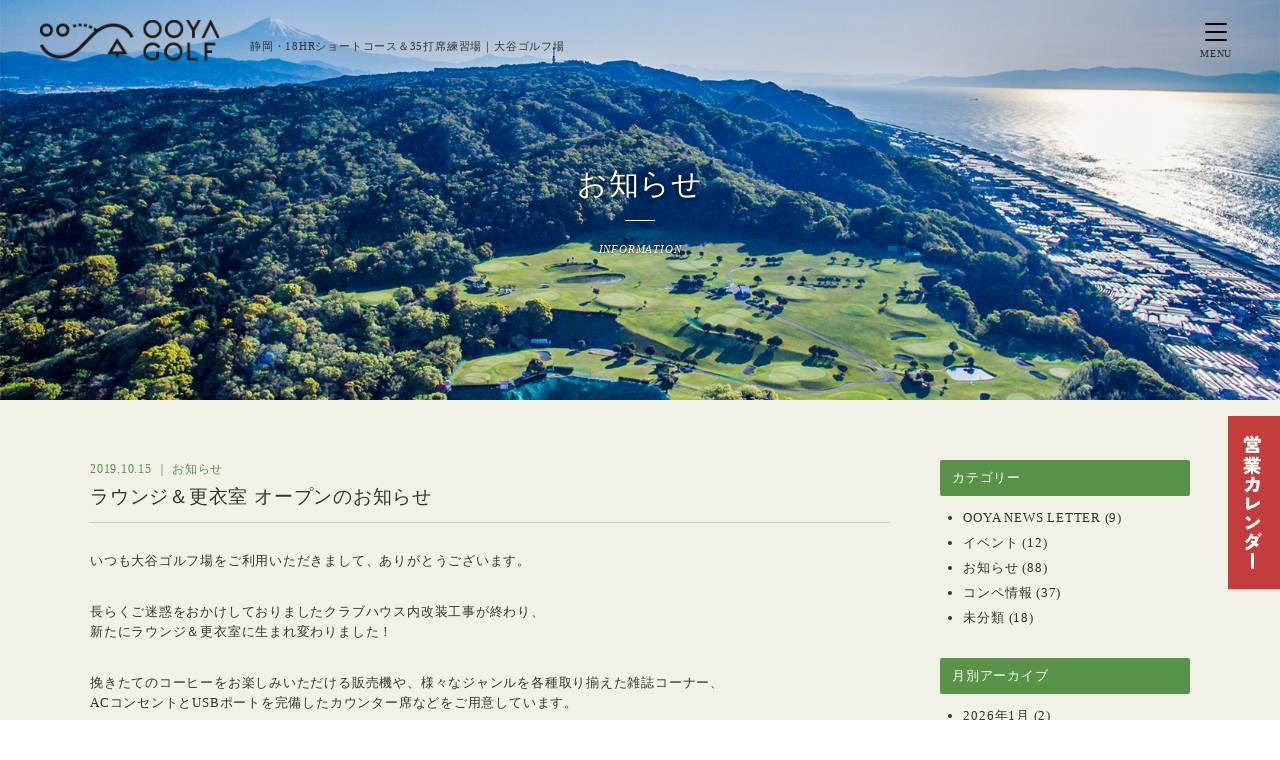

--- FILE ---
content_type: text/html; charset=UTF-8
request_url: https://ooya-golf.com/2019/10/15/%E3%83%A9%E3%82%A6%E3%83%B3%E3%82%B8%EF%BC%86%E6%9B%B4%E8%A1%A3%E5%AE%A4-%E3%82%AA%E3%83%BC%E3%83%97%E3%83%B3%E3%81%AE%E3%81%8A%E7%9F%A5%E3%82%89%E3%81%9B/
body_size: 8335
content:
<!doctype html>
<html lang="ja">

  <head>
    <meta charset="UTF-8">
    <meta http-equiv="X-UA-Compatible" content="IE=edge,chrome=1">
    <title>ラウンジ＆更衣室 オープンのお知らせ｜大谷ゴルフ場｜静岡・18HRショートコースと35打席練習場</title>
    <meta name="description" content="駿河湾と静岡市街を見下ろす爽快な18HRショートコースと、天然の谷を利用した開放感溢れる35打席練習場の大谷ゴルフ場は、日本平久能山スマートICからお車で5分！。ショートコースご予約不要！練習場は入場料・照明料なし！初心者の方も大歓迎です。">
    <meta name="keywords" content="大谷,ゴルフ,ショートコース,練習場,静岡,レッスン">

    <!-- favicon -->
    <link rel="apple-touch-icon" sizes="180x180" href="/assets/favicon/apple-touch-icon.png">
    <link rel="icon" type="image/png" href="/assets/favicon/favicon-32x32.png" sizes="32x32">
    <link rel="icon" type="image/png" href="/assets/favicon/favicon-16x16.png" sizes="16x16">
    <link rel="manifest" href="/assets/favicon/manifest.json">
    <link rel="mask-icon" href="/assets/favicon/safari-pinned-tab.svg" color="#5bbad5">
    <meta name="theme-color" content="#ffffff">

    <!-- OGP -->
    <meta property="og:title" content="ラウンジ＆更衣室 オープンのお知らせ｜大谷ゴルフ場｜静岡・18HRショートコースと35打席練習場">
    <meta property="og:type" content="website">
    <meta property="og:description" content="絶景ショートコースと35打席の練習場の大谷ゴルフ場">
    <meta property="og:url" content="https://ooya-golf.com/">
    <meta property="og:image" content="https://ooya-golf.com/assets/img/common/ogpimg.jpg">

    <!-- StyleSheet -->
    <link href="https://fonts.googleapis.com/css?family=Noto+Serif+JP:400,700&display=swap" rel="stylesheet">
    <link href="https://use.fontawesome.com/releases/v6.5.2/css/all.css" rel="stylesheet" type="text/css">
    <link href="/assets/css/import.css?202601300452" rel="stylesheet" type="text/css">
        <link href="/assets/css/pages.css?202601300452" rel="stylesheet" type="text/css">
        <!-- JavaScript -->
    <script src="//ajax.googleapis.com/ajax/libs/jquery/1.11.0/jquery.min.js"></script>
    <script src="/assets/js/jquery-lineup.min.js"></script>
    <script src="/assets/js/common.js"></script>

    <!--[if lt IE 9]>
    <script src="//api.html5media.info/1.1.4/html5media.min.js"></script>
    <script src="/assets/js/ie/respond.js"></script>
    <script src="/assets/js/ie/selectivizr-min.js"></script>
    <![endif]-->
    <meta name='robots' content='max-image-preview:large' />
<script type="text/javascript">
window._wpemojiSettings = {"baseUrl":"https:\/\/s.w.org\/images\/core\/emoji\/14.0.0\/72x72\/","ext":".png","svgUrl":"https:\/\/s.w.org\/images\/core\/emoji\/14.0.0\/svg\/","svgExt":".svg","source":{"concatemoji":"https:\/\/ooya-golf.com\/ooyacms\/wp-includes\/js\/wp-emoji-release.min.js?ver=6.2.8"}};
/*! This file is auto-generated */
!function(e,a,t){var n,r,o,i=a.createElement("canvas"),p=i.getContext&&i.getContext("2d");function s(e,t){p.clearRect(0,0,i.width,i.height),p.fillText(e,0,0);e=i.toDataURL();return p.clearRect(0,0,i.width,i.height),p.fillText(t,0,0),e===i.toDataURL()}function c(e){var t=a.createElement("script");t.src=e,t.defer=t.type="text/javascript",a.getElementsByTagName("head")[0].appendChild(t)}for(o=Array("flag","emoji"),t.supports={everything:!0,everythingExceptFlag:!0},r=0;r<o.length;r++)t.supports[o[r]]=function(e){if(p&&p.fillText)switch(p.textBaseline="top",p.font="600 32px Arial",e){case"flag":return s("\ud83c\udff3\ufe0f\u200d\u26a7\ufe0f","\ud83c\udff3\ufe0f\u200b\u26a7\ufe0f")?!1:!s("\ud83c\uddfa\ud83c\uddf3","\ud83c\uddfa\u200b\ud83c\uddf3")&&!s("\ud83c\udff4\udb40\udc67\udb40\udc62\udb40\udc65\udb40\udc6e\udb40\udc67\udb40\udc7f","\ud83c\udff4\u200b\udb40\udc67\u200b\udb40\udc62\u200b\udb40\udc65\u200b\udb40\udc6e\u200b\udb40\udc67\u200b\udb40\udc7f");case"emoji":return!s("\ud83e\udef1\ud83c\udffb\u200d\ud83e\udef2\ud83c\udfff","\ud83e\udef1\ud83c\udffb\u200b\ud83e\udef2\ud83c\udfff")}return!1}(o[r]),t.supports.everything=t.supports.everything&&t.supports[o[r]],"flag"!==o[r]&&(t.supports.everythingExceptFlag=t.supports.everythingExceptFlag&&t.supports[o[r]]);t.supports.everythingExceptFlag=t.supports.everythingExceptFlag&&!t.supports.flag,t.DOMReady=!1,t.readyCallback=function(){t.DOMReady=!0},t.supports.everything||(n=function(){t.readyCallback()},a.addEventListener?(a.addEventListener("DOMContentLoaded",n,!1),e.addEventListener("load",n,!1)):(e.attachEvent("onload",n),a.attachEvent("onreadystatechange",function(){"complete"===a.readyState&&t.readyCallback()})),(e=t.source||{}).concatemoji?c(e.concatemoji):e.wpemoji&&e.twemoji&&(c(e.twemoji),c(e.wpemoji)))}(window,document,window._wpemojiSettings);
</script>
<style type="text/css">
img.wp-smiley,
img.emoji {
	display: inline !important;
	border: none !important;
	box-shadow: none !important;
	height: 1em !important;
	width: 1em !important;
	margin: 0 0.07em !important;
	vertical-align: -0.1em !important;
	background: none !important;
	padding: 0 !important;
}
</style>
	<link rel='stylesheet' id='snow-monkey-blocks/child-pages/nopro-css' href='https://ooya-golf.com/ooyacms/wp-content/plugins/snow-monkey-blocks/dist/block/child-pages/nopro.css?ver=1633062428' type='text/css' media='all' />
<link rel='stylesheet' id='snow-monkey-blocks/contents-outline/nopro-css' href='https://ooya-golf.com/ooyacms/wp-content/plugins/snow-monkey-blocks/dist/block/contents-outline/nopro.css?ver=1633062429' type='text/css' media='all' />
<link rel='stylesheet' id='snow-monkey-blocks/like-me-box/nopro-css' href='https://ooya-golf.com/ooyacms/wp-content/plugins/snow-monkey-blocks/dist/block/like-me-box/nopro.css?ver=1633062440' type='text/css' media='all' />
<link rel='stylesheet' id='snow-monkey-blocks/pickup-slider/nopro-css' href='https://ooya-golf.com/ooyacms/wp-content/plugins/snow-monkey-blocks/dist/block/pickup-slider/nopro.css?ver=1633062445' type='text/css' media='all' />
<link rel='stylesheet' id='snow-monkey-blocks/recent-posts/nopro-css' href='https://ooya-golf.com/ooyacms/wp-content/plugins/snow-monkey-blocks/dist/block/recent-posts/nopro.css?ver=1633062449' type='text/css' media='all' />
<link rel='stylesheet' id='snow-monkey-blocks/rss/nopro-css' href='https://ooya-golf.com/ooyacms/wp-content/plugins/snow-monkey-blocks/dist/block/rss/nopro.css?ver=1633062450' type='text/css' media='all' />
<link rel='stylesheet' id='snow-monkey-blocks/taxonomy-posts/nopro-css' href='https://ooya-golf.com/ooyacms/wp-content/plugins/snow-monkey-blocks/dist/block/taxonomy-posts/nopro.css?ver=1633062464' type='text/css' media='all' />
<link rel='stylesheet' id='snow-monkey-blocks/taxonomy-terms/nopro-css' href='https://ooya-golf.com/ooyacms/wp-content/plugins/snow-monkey-blocks/dist/block/taxonomy-terms/nopro.css?ver=1633062464' type='text/css' media='all' />
<link rel='stylesheet' id='wp-block-library-css' href='https://ooya-golf.com/ooyacms/wp-includes/css/dist/block-library/style.min.css?ver=6.2.8' type='text/css' media='all' />
<link rel='stylesheet' id='snow-monkey-blocks-css' href='https://ooya-golf.com/ooyacms/wp-content/plugins/snow-monkey-blocks/dist/css/blocks.css?ver=1633062468' type='text/css' media='all' />
<link rel='stylesheet' id='snow-monkey-blocks/accordion-css' href='https://ooya-golf.com/ooyacms/wp-content/plugins/snow-monkey-blocks/dist/block/accordion/style.css?ver=1633062421' type='text/css' media='all' />
<link rel='stylesheet' id='snow-monkey-blocks/alert-css' href='https://ooya-golf.com/ooyacms/wp-content/plugins/snow-monkey-blocks/dist/block/alert/style.css?ver=1633062422' type='text/css' media='all' />
<link rel='stylesheet' id='snow-monkey-blocks/balloon-css' href='https://ooya-golf.com/ooyacms/wp-content/plugins/snow-monkey-blocks/dist/block/balloon/style.css?ver=1633062423' type='text/css' media='all' />
<link rel='stylesheet' id='snow-monkey-blocks/box-css' href='https://ooya-golf.com/ooyacms/wp-content/plugins/snow-monkey-blocks/dist/block/box/style.css?ver=1633062424' type='text/css' media='all' />
<link rel='stylesheet' id='snow-monkey-blocks/btn-css' href='https://ooya-golf.com/ooyacms/wp-content/plugins/snow-monkey-blocks/dist/block/btn/style.css?ver=1633062424' type='text/css' media='all' />
<link rel='stylesheet' id='snow-monkey-blocks/btn-box-css' href='https://ooya-golf.com/ooyacms/wp-content/plugins/snow-monkey-blocks/dist/block/btn-box/style.css?ver=1633062425' type='text/css' media='all' />
<link rel='stylesheet' id='snow-monkey-blocks/buttons-css' href='https://ooya-golf.com/ooyacms/wp-content/plugins/snow-monkey-blocks/dist/block/buttons/style.css?ver=1633062426' type='text/css' media='all' />
<link rel='stylesheet' id='snow-monkey-blocks/categories-list-css' href='https://ooya-golf.com/ooyacms/wp-content/plugins/snow-monkey-blocks/dist/block/categories-list/style.css?ver=1633062427' type='text/css' media='all' />
<link rel='stylesheet' id='snow-monkey-blocks/countdown-css' href='https://ooya-golf.com/ooyacms/wp-content/plugins/snow-monkey-blocks/dist/block/countdown/style.css?ver=1633062430' type='text/css' media='all' />
<link rel='stylesheet' id='snow-monkey-blocks/directory-structure-css' href='https://ooya-golf.com/ooyacms/wp-content/plugins/snow-monkey-blocks/dist/block/directory-structure/style.css?ver=1633062432' type='text/css' media='all' />
<link rel='stylesheet' id='snow-monkey-blocks/evaluation-star-css' href='https://ooya-golf.com/ooyacms/wp-content/plugins/snow-monkey-blocks/dist/block/evaluation-star/style.css?ver=1633062433' type='text/css' media='all' />
<link rel='stylesheet' id='snow-monkey-blocks/faq-css' href='https://ooya-golf.com/ooyacms/wp-content/plugins/snow-monkey-blocks/dist/block/faq/style.css?ver=1633062434' type='text/css' media='all' />
<link rel='stylesheet' id='snow-monkey-blocks/information-css' href='https://ooya-golf.com/ooyacms/wp-content/plugins/snow-monkey-blocks/dist/block/information/style.css?ver=1633062435' type='text/css' media='all' />
<link rel='stylesheet' id='snow-monkey-blocks/items-css' href='https://ooya-golf.com/ooyacms/wp-content/plugins/snow-monkey-blocks/dist/block/items/style.css?ver=1633062439' type='text/css' media='all' />
<link rel='stylesheet' id='snow-monkey-blocks/list-css' href='https://ooya-golf.com/ooyacms/wp-content/plugins/snow-monkey-blocks/dist/block/list/style.css?ver=1633062441' type='text/css' media='all' />
<link rel='stylesheet' id='snow-monkey-blocks/media-text-css' href='https://ooya-golf.com/ooyacms/wp-content/plugins/snow-monkey-blocks/dist/block/media-text/style.css?ver=1633062442' type='text/css' media='all' />
<link rel='stylesheet' id='snow-monkey-blocks/panels-css' href='https://ooya-golf.com/ooyacms/wp-content/plugins/snow-monkey-blocks/dist/block/panels/style.css?ver=1633062444' type='text/css' media='all' />
<link rel='stylesheet' id='snow-monkey-blocks/price-menu-css' href='https://ooya-golf.com/ooyacms/wp-content/plugins/snow-monkey-blocks/dist/block/price-menu/style.css?ver=1633062446' type='text/css' media='all' />
<link rel='stylesheet' id='snow-monkey-blocks/pricing-table-css' href='https://ooya-golf.com/ooyacms/wp-content/plugins/snow-monkey-blocks/dist/block/pricing-table/style.css?ver=1633062447' type='text/css' media='all' />
<link rel='stylesheet' id='snow-monkey-blocks/rating-box-css' href='https://ooya-golf.com/ooyacms/wp-content/plugins/snow-monkey-blocks/dist/block/rating-box/style.css?ver=1633062449' type='text/css' media='all' />
<link rel='stylesheet' id='snow-monkey-blocks/section-css' href='https://ooya-golf.com/ooyacms/wp-content/plugins/snow-monkey-blocks/dist/block/section/style.css?ver=1633062452' type='text/css' media='all' />
<link rel='stylesheet' id='snow-monkey-blocks/section-break-the-grid-css' href='https://ooya-golf.com/ooyacms/wp-content/plugins/snow-monkey-blocks/dist/block/section-break-the-grid/style.css?ver=1633062453' type='text/css' media='all' />
<link rel='stylesheet' id='snow-monkey-blocks/section-side-heading-css' href='https://ooya-golf.com/ooyacms/wp-content/plugins/snow-monkey-blocks/dist/block/section-side-heading/style.css?ver=1633062454' type='text/css' media='all' />
<link rel='stylesheet' id='snow-monkey-blocks/section-with-bgimage-css' href='https://ooya-golf.com/ooyacms/wp-content/plugins/snow-monkey-blocks/dist/block/section-with-bgimage/style.css?ver=1633062455' type='text/css' media='all' />
<link rel='stylesheet' id='snow-monkey-blocks/section-with-bgvideo-css' href='https://ooya-golf.com/ooyacms/wp-content/plugins/snow-monkey-blocks/dist/block/section-with-bgvideo/style.css?ver=1633062456' type='text/css' media='all' />
<link rel='stylesheet' id='slick-carousel-css' href='https://ooya-golf.com/ooyacms/wp-content/plugins/snow-monkey-blocks/dist/packages/slick/slick.css?ver=1633062480' type='text/css' media='all' />
<link rel='stylesheet' id='slick-carousel-theme-css' href='https://ooya-golf.com/ooyacms/wp-content/plugins/snow-monkey-blocks/dist/packages/slick/slick-theme.css?ver=1633062479' type='text/css' media='all' />
<link rel='stylesheet' id='snow-monkey-blocks/slider-css' href='https://ooya-golf.com/ooyacms/wp-content/plugins/snow-monkey-blocks/dist/block/slider/style.css?ver=1633062457' type='text/css' media='all' />
<link rel='stylesheet' id='spider-css' href='https://ooya-golf.com/ooyacms/wp-content/plugins/snow-monkey-blocks/dist/packages/spider/dist/css/spider.css?ver=1633062481' type='text/css' media='all' />
<link rel='stylesheet' id='snow-monkey-blocks/spider-pickup-slider-css' href='https://ooya-golf.com/ooyacms/wp-content/plugins/snow-monkey-blocks/dist/block/spider-pickup-slider/style.css?ver=1633062458' type='text/css' media='all' />
<link rel='stylesheet' id='snow-monkey-blocks/spider-slider-css' href='https://ooya-golf.com/ooyacms/wp-content/plugins/snow-monkey-blocks/dist/block/spider-slider/style.css?ver=1633062459' type='text/css' media='all' />
<link rel='stylesheet' id='snow-monkey-blocks/step-css' href='https://ooya-golf.com/ooyacms/wp-content/plugins/snow-monkey-blocks/dist/block/step/style.css?ver=1633062461' type='text/css' media='all' />
<link rel='stylesheet' id='snow-monkey-blocks/tabs-css' href='https://ooya-golf.com/ooyacms/wp-content/plugins/snow-monkey-blocks/dist/block/tabs/style.css?ver=1633062462' type='text/css' media='all' />
<link rel='stylesheet' id='snow-monkey-blocks/taxonomy-terms-css' href='https://ooya-golf.com/ooyacms/wp-content/plugins/snow-monkey-blocks/dist/block/taxonomy-terms/style.css?ver=1633062464' type='text/css' media='all' />
<link rel='stylesheet' id='snow-monkey-blocks/testimonial-css' href='https://ooya-golf.com/ooyacms/wp-content/plugins/snow-monkey-blocks/dist/block/testimonial/style.css?ver=1633062466' type='text/css' media='all' />
<link rel='stylesheet' id='snow-monkey-blocks/thumbnail-gallery-css' href='https://ooya-golf.com/ooyacms/wp-content/plugins/snow-monkey-blocks/dist/block/thumbnail-gallery/style.css?ver=1633062467' type='text/css' media='all' />
<link rel='stylesheet' id='snow-monkey-blocks-fallback-css' href='https://ooya-golf.com/ooyacms/wp-content/plugins/snow-monkey-blocks/dist/css/fallback.css?ver=1633062468' type='text/css' media='all' />
<link rel='stylesheet' id='classic-theme-styles-css' href='https://ooya-golf.com/ooyacms/wp-includes/css/classic-themes.min.css?ver=6.2.8' type='text/css' media='all' />
<style id='global-styles-inline-css' type='text/css'>
body{--wp--preset--color--black: #000000;--wp--preset--color--cyan-bluish-gray: #abb8c3;--wp--preset--color--white: #ffffff;--wp--preset--color--pale-pink: #f78da7;--wp--preset--color--vivid-red: #cf2e2e;--wp--preset--color--luminous-vivid-orange: #ff6900;--wp--preset--color--luminous-vivid-amber: #fcb900;--wp--preset--color--light-green-cyan: #7bdcb5;--wp--preset--color--vivid-green-cyan: #00d084;--wp--preset--color--pale-cyan-blue: #8ed1fc;--wp--preset--color--vivid-cyan-blue: #0693e3;--wp--preset--color--vivid-purple: #9b51e0;--wp--preset--gradient--vivid-cyan-blue-to-vivid-purple: linear-gradient(135deg,rgba(6,147,227,1) 0%,rgb(155,81,224) 100%);--wp--preset--gradient--light-green-cyan-to-vivid-green-cyan: linear-gradient(135deg,rgb(122,220,180) 0%,rgb(0,208,130) 100%);--wp--preset--gradient--luminous-vivid-amber-to-luminous-vivid-orange: linear-gradient(135deg,rgba(252,185,0,1) 0%,rgba(255,105,0,1) 100%);--wp--preset--gradient--luminous-vivid-orange-to-vivid-red: linear-gradient(135deg,rgba(255,105,0,1) 0%,rgb(207,46,46) 100%);--wp--preset--gradient--very-light-gray-to-cyan-bluish-gray: linear-gradient(135deg,rgb(238,238,238) 0%,rgb(169,184,195) 100%);--wp--preset--gradient--cool-to-warm-spectrum: linear-gradient(135deg,rgb(74,234,220) 0%,rgb(151,120,209) 20%,rgb(207,42,186) 40%,rgb(238,44,130) 60%,rgb(251,105,98) 80%,rgb(254,248,76) 100%);--wp--preset--gradient--blush-light-purple: linear-gradient(135deg,rgb(255,206,236) 0%,rgb(152,150,240) 100%);--wp--preset--gradient--blush-bordeaux: linear-gradient(135deg,rgb(254,205,165) 0%,rgb(254,45,45) 50%,rgb(107,0,62) 100%);--wp--preset--gradient--luminous-dusk: linear-gradient(135deg,rgb(255,203,112) 0%,rgb(199,81,192) 50%,rgb(65,88,208) 100%);--wp--preset--gradient--pale-ocean: linear-gradient(135deg,rgb(255,245,203) 0%,rgb(182,227,212) 50%,rgb(51,167,181) 100%);--wp--preset--gradient--electric-grass: linear-gradient(135deg,rgb(202,248,128) 0%,rgb(113,206,126) 100%);--wp--preset--gradient--midnight: linear-gradient(135deg,rgb(2,3,129) 0%,rgb(40,116,252) 100%);--wp--preset--duotone--dark-grayscale: url('#wp-duotone-dark-grayscale');--wp--preset--duotone--grayscale: url('#wp-duotone-grayscale');--wp--preset--duotone--purple-yellow: url('#wp-duotone-purple-yellow');--wp--preset--duotone--blue-red: url('#wp-duotone-blue-red');--wp--preset--duotone--midnight: url('#wp-duotone-midnight');--wp--preset--duotone--magenta-yellow: url('#wp-duotone-magenta-yellow');--wp--preset--duotone--purple-green: url('#wp-duotone-purple-green');--wp--preset--duotone--blue-orange: url('#wp-duotone-blue-orange');--wp--preset--font-size--small: 13px;--wp--preset--font-size--medium: 20px;--wp--preset--font-size--large: 36px;--wp--preset--font-size--x-large: 42px;--wp--preset--spacing--20: 0.44rem;--wp--preset--spacing--30: 0.67rem;--wp--preset--spacing--40: 1rem;--wp--preset--spacing--50: 1.5rem;--wp--preset--spacing--60: 2.25rem;--wp--preset--spacing--70: 3.38rem;--wp--preset--spacing--80: 5.06rem;--wp--preset--shadow--natural: 6px 6px 9px rgba(0, 0, 0, 0.2);--wp--preset--shadow--deep: 12px 12px 50px rgba(0, 0, 0, 0.4);--wp--preset--shadow--sharp: 6px 6px 0px rgba(0, 0, 0, 0.2);--wp--preset--shadow--outlined: 6px 6px 0px -3px rgba(255, 255, 255, 1), 6px 6px rgba(0, 0, 0, 1);--wp--preset--shadow--crisp: 6px 6px 0px rgba(0, 0, 0, 1);}:where(.is-layout-flex){gap: 0.5em;}body .is-layout-flow > .alignleft{float: left;margin-inline-start: 0;margin-inline-end: 2em;}body .is-layout-flow > .alignright{float: right;margin-inline-start: 2em;margin-inline-end: 0;}body .is-layout-flow > .aligncenter{margin-left: auto !important;margin-right: auto !important;}body .is-layout-constrained > .alignleft{float: left;margin-inline-start: 0;margin-inline-end: 2em;}body .is-layout-constrained > .alignright{float: right;margin-inline-start: 2em;margin-inline-end: 0;}body .is-layout-constrained > .aligncenter{margin-left: auto !important;margin-right: auto !important;}body .is-layout-constrained > :where(:not(.alignleft):not(.alignright):not(.alignfull)){max-width: var(--wp--style--global--content-size);margin-left: auto !important;margin-right: auto !important;}body .is-layout-constrained > .alignwide{max-width: var(--wp--style--global--wide-size);}body .is-layout-flex{display: flex;}body .is-layout-flex{flex-wrap: wrap;align-items: center;}body .is-layout-flex > *{margin: 0;}:where(.wp-block-columns.is-layout-flex){gap: 2em;}.has-black-color{color: var(--wp--preset--color--black) !important;}.has-cyan-bluish-gray-color{color: var(--wp--preset--color--cyan-bluish-gray) !important;}.has-white-color{color: var(--wp--preset--color--white) !important;}.has-pale-pink-color{color: var(--wp--preset--color--pale-pink) !important;}.has-vivid-red-color{color: var(--wp--preset--color--vivid-red) !important;}.has-luminous-vivid-orange-color{color: var(--wp--preset--color--luminous-vivid-orange) !important;}.has-luminous-vivid-amber-color{color: var(--wp--preset--color--luminous-vivid-amber) !important;}.has-light-green-cyan-color{color: var(--wp--preset--color--light-green-cyan) !important;}.has-vivid-green-cyan-color{color: var(--wp--preset--color--vivid-green-cyan) !important;}.has-pale-cyan-blue-color{color: var(--wp--preset--color--pale-cyan-blue) !important;}.has-vivid-cyan-blue-color{color: var(--wp--preset--color--vivid-cyan-blue) !important;}.has-vivid-purple-color{color: var(--wp--preset--color--vivid-purple) !important;}.has-black-background-color{background-color: var(--wp--preset--color--black) !important;}.has-cyan-bluish-gray-background-color{background-color: var(--wp--preset--color--cyan-bluish-gray) !important;}.has-white-background-color{background-color: var(--wp--preset--color--white) !important;}.has-pale-pink-background-color{background-color: var(--wp--preset--color--pale-pink) !important;}.has-vivid-red-background-color{background-color: var(--wp--preset--color--vivid-red) !important;}.has-luminous-vivid-orange-background-color{background-color: var(--wp--preset--color--luminous-vivid-orange) !important;}.has-luminous-vivid-amber-background-color{background-color: var(--wp--preset--color--luminous-vivid-amber) !important;}.has-light-green-cyan-background-color{background-color: var(--wp--preset--color--light-green-cyan) !important;}.has-vivid-green-cyan-background-color{background-color: var(--wp--preset--color--vivid-green-cyan) !important;}.has-pale-cyan-blue-background-color{background-color: var(--wp--preset--color--pale-cyan-blue) !important;}.has-vivid-cyan-blue-background-color{background-color: var(--wp--preset--color--vivid-cyan-blue) !important;}.has-vivid-purple-background-color{background-color: var(--wp--preset--color--vivid-purple) !important;}.has-black-border-color{border-color: var(--wp--preset--color--black) !important;}.has-cyan-bluish-gray-border-color{border-color: var(--wp--preset--color--cyan-bluish-gray) !important;}.has-white-border-color{border-color: var(--wp--preset--color--white) !important;}.has-pale-pink-border-color{border-color: var(--wp--preset--color--pale-pink) !important;}.has-vivid-red-border-color{border-color: var(--wp--preset--color--vivid-red) !important;}.has-luminous-vivid-orange-border-color{border-color: var(--wp--preset--color--luminous-vivid-orange) !important;}.has-luminous-vivid-amber-border-color{border-color: var(--wp--preset--color--luminous-vivid-amber) !important;}.has-light-green-cyan-border-color{border-color: var(--wp--preset--color--light-green-cyan) !important;}.has-vivid-green-cyan-border-color{border-color: var(--wp--preset--color--vivid-green-cyan) !important;}.has-pale-cyan-blue-border-color{border-color: var(--wp--preset--color--pale-cyan-blue) !important;}.has-vivid-cyan-blue-border-color{border-color: var(--wp--preset--color--vivid-cyan-blue) !important;}.has-vivid-purple-border-color{border-color: var(--wp--preset--color--vivid-purple) !important;}.has-vivid-cyan-blue-to-vivid-purple-gradient-background{background: var(--wp--preset--gradient--vivid-cyan-blue-to-vivid-purple) !important;}.has-light-green-cyan-to-vivid-green-cyan-gradient-background{background: var(--wp--preset--gradient--light-green-cyan-to-vivid-green-cyan) !important;}.has-luminous-vivid-amber-to-luminous-vivid-orange-gradient-background{background: var(--wp--preset--gradient--luminous-vivid-amber-to-luminous-vivid-orange) !important;}.has-luminous-vivid-orange-to-vivid-red-gradient-background{background: var(--wp--preset--gradient--luminous-vivid-orange-to-vivid-red) !important;}.has-very-light-gray-to-cyan-bluish-gray-gradient-background{background: var(--wp--preset--gradient--very-light-gray-to-cyan-bluish-gray) !important;}.has-cool-to-warm-spectrum-gradient-background{background: var(--wp--preset--gradient--cool-to-warm-spectrum) !important;}.has-blush-light-purple-gradient-background{background: var(--wp--preset--gradient--blush-light-purple) !important;}.has-blush-bordeaux-gradient-background{background: var(--wp--preset--gradient--blush-bordeaux) !important;}.has-luminous-dusk-gradient-background{background: var(--wp--preset--gradient--luminous-dusk) !important;}.has-pale-ocean-gradient-background{background: var(--wp--preset--gradient--pale-ocean) !important;}.has-electric-grass-gradient-background{background: var(--wp--preset--gradient--electric-grass) !important;}.has-midnight-gradient-background{background: var(--wp--preset--gradient--midnight) !important;}.has-small-font-size{font-size: var(--wp--preset--font-size--small) !important;}.has-medium-font-size{font-size: var(--wp--preset--font-size--medium) !important;}.has-large-font-size{font-size: var(--wp--preset--font-size--large) !important;}.has-x-large-font-size{font-size: var(--wp--preset--font-size--x-large) !important;}
.wp-block-navigation a:where(:not(.wp-element-button)){color: inherit;}
:where(.wp-block-columns.is-layout-flex){gap: 2em;}
.wp-block-pullquote{font-size: 1.5em;line-height: 1.6;}
</style>
<link rel='stylesheet' id='wp-pagenavi-css' href='https://ooya-golf.com/ooyacms/wp-content/plugins/wp-pagenavi/pagenavi-css.css?ver=2.70' type='text/css' media='all' />
<script type='text/javascript' src='https://ooya-golf.com/ooyacms/wp-content/plugins/snow-monkey-blocks/dist/packages/spider/dist/js/spider.js?ver=1633062481' id='spider-js'></script>
<script type='text/javascript' src='https://ooya-golf.com/ooyacms/wp-content/plugins/snow-monkey-blocks/dist/block/spider-pickup-slider/script.js?ver=1633062458' id='snow-monkey-blocks/spider-pickup-slider-js'></script>
<script type='text/javascript' src='https://ooya-golf.com/ooyacms/wp-content/plugins/snow-monkey-blocks/dist/block/spider-slider/script.js?ver=1633062459' id='snow-monkey-blocks/spider-slider-js'></script>
<link rel="https://api.w.org/" href="https://ooya-golf.com/wp-json/" /><link rel="alternate" type="application/json" href="https://ooya-golf.com/wp-json/wp/v2/posts/756" /><link rel="canonical" href="https://ooya-golf.com/2019/10/15/%e3%83%a9%e3%82%a6%e3%83%b3%e3%82%b8%ef%bc%86%e6%9b%b4%e8%a1%a3%e5%ae%a4-%e3%82%aa%e3%83%bc%e3%83%97%e3%83%b3%e3%81%ae%e3%81%8a%e7%9f%a5%e3%82%89%e3%81%9b/" />
<link rel="alternate" type="application/json+oembed" href="https://ooya-golf.com/wp-json/oembed/1.0/embed?url=https%3A%2F%2Fooya-golf.com%2F2019%2F10%2F15%2F%25e3%2583%25a9%25e3%2582%25a6%25e3%2583%25b3%25e3%2582%25b8%25ef%25bc%2586%25e6%259b%25b4%25e8%25a1%25a3%25e5%25ae%25a4-%25e3%2582%25aa%25e3%2583%25bc%25e3%2583%2597%25e3%2583%25b3%25e3%2581%25ae%25e3%2581%258a%25e7%259f%25a5%25e3%2582%2589%25e3%2581%259b%2F" />
<link rel="alternate" type="text/xml+oembed" href="https://ooya-golf.com/wp-json/oembed/1.0/embed?url=https%3A%2F%2Fooya-golf.com%2F2019%2F10%2F15%2F%25e3%2583%25a9%25e3%2582%25a6%25e3%2583%25b3%25e3%2582%25b8%25ef%25bc%2586%25e6%259b%25b4%25e8%25a1%25a3%25e5%25ae%25a4-%25e3%2582%25aa%25e3%2583%25bc%25e3%2583%2597%25e3%2583%25b3%25e3%2581%25ae%25e3%2581%258a%25e7%259f%25a5%25e3%2582%2589%25e3%2581%259b%2F&#038;format=xml" />
  </head>
  <body>

    <script>
(function(i,s,o,g,r,a,m){i['GoogleAnalyticsObject']=r;i[r]=i[r]||function(){
(i[r].q=i[r].q||[]).push(arguments)},i[r].l=1*new Date();a=s.createElement(o),
m=s.getElementsByTagName(o)[0];a.async=1;a.src=g;m.parentNode.insertBefore(a,m)
})(window,document,'script','https://www.google-analytics.com/analytics.js','ga');

ga('create', 'UA-99977996-1', 'auto');
ga('send', 'pageview');

</script>
  <header id="siteHead">
    <h1 id="siteId"><a href="/"><img src="/assets/img/common/header_logo.png" alt="大谷ゴルフ場"></a></h1>
    <p>静岡・18HRショートコース＆35打席練習場｜大谷ゴルフ場</p>
    <span class="menu-button"><i></i><span>MENU</span></span>
  </header>

  <nav id="overlay">
    <div class="inner">
      <ul id="gnav">
        <li><a href="/">トップページ</a></li>
        <li><a href="/course">ショートコース</a></li>
        <li><a href="/practice">練習場</a></li>
        <li><a href="/price">営業時間・料金</a></li>
        <li><a href="/lesson">レッスンスクール紹介</a></li>
        <li><a href="/lounge">ラウンジ・更衣室</a></li>
        <li><a href="/faq">よくあるご質問</a></li>
        <li><a href="/info">お知らせ</a></li>
        <li><a href="/access">アクセス</a></li>
        <li><a href="/contact/">お問い合わせ</a></li>
      </ul>
      <ul id="snsNav">
                  <li><a href="https://www.instagram.com/ooyagolf/" target="_blank"><i class="fab fa-instagram"></i></a></li>
          <li><a href="https://twitter.com/ooyagolf" target="_blank"><i class="fa-brands fa-x-twitter"></i></a></li>
          <li><a href="https://www.facebook.com/ooyagolf" target="_blank"><i class="fab fa-facebook-square"></i></a></li>
          <li><a href="https://page.line.me/178nlvlx?openQrModal=true" target="_blank"><i class="fab fa-line"></i></a></li>
              </ul>
    </div>
  </nav>
<div id="infoHead" class="visualHead">
	<h2>お知らせ</h2>
	<span></span>
	<p>INFORMATION</p>
</div>
<section class="mainContent" id="infoDetail">
	<div class="inner row">
		<div id="content">
			<header>
			 <p id="date">2019.10.15 ｜ お知らせ</p>
				<h3>ラウンジ＆更衣室 オープンのお知らせ</h3>
			</header>
						<div id="entry">
				<p>いつも大谷ゴルフ場をご利用いただきまして、ありがとうございます。</p>
<p>長らくご迷惑をおかけしておりましたクラブハウス内改装工事が終わり、<br />
新たにラウンジ＆更衣室に生まれ変わりました！</p>
<p>挽きたてのコーヒーをお楽しみいただける販売機や、様々なジャンルを各種取り揃えた雑誌コーナー、<br />
ACコンセントとUSBポートを完備したカウンター席などをご用意しています。</p>
<p>また、リクエストを多数いただいていた女性用更衣室では、<br />
メイクアップライトを設置したメイクコーナーもご用意しております。</p>
<p>練習後のひと休みに、ラウンド後のリラックスタイムに、是非お気軽にご利用ください！<br />
<img decoding="async" title="IMG_8915" width="800" class="aligncenter size-large wp-image-757" height="600" alt="" src="https://ooya-golf.com/ooyacms/wp-content/uploads/2019/10/IMG_8915-800x600.jpg" /></p>
							</div>
						<div id="entryBtnWrap">
				<p id="prevBtn"><a href="https://ooya-golf.com/2019/09/04/10%e6%9c%881%e6%97%a5%ef%bd%9e-%e4%be%a1%e6%a0%bc%e5%a4%89%e6%9b%b4%e3%81%ab%e3%81%a4%e3%81%84%e3%81%a6/" rel="prev">前の記事へ</a></p>
				<p id="nextBtn"><a href="https://ooya-golf.com/2019/12/11/%e3%82%ad%e3%83%a3%e3%83%83%e3%82%b7%e3%83%a5%e3%83%ac%e3%82%b9%e6%b1%ba%e6%b8%88-%e5%af%be%e5%bf%9c%e9%96%8b%e5%a7%8b%e3%81%ae%e3%81%8a%e7%9f%a5%e3%82%89%e3%81%9b/" rel="next">次の記事へ</a></p>
				<p id="backIndexBtn"><a href="/info">一覧へ戻る</a></p>
			</div>
					</div>
		<aside>
 <div class="widget">
	 <h4>カテゴリー</h4>
	 <ul>
		 	<li class="cat-item cat-item-4"><a href="https://ooya-golf.com/category/newsletter/">OOYA NEWS LETTER</a> (9)
</li>
	<li class="cat-item cat-item-17"><a href="https://ooya-golf.com/category/%e3%82%a4%e3%83%99%e3%83%b3%e3%83%88/">イベント</a> (12)
</li>
	<li class="cat-item cat-item-2"><a href="https://ooya-golf.com/category/news/">お知らせ</a> (88)
</li>
	<li class="cat-item cat-item-3"><a href="https://ooya-golf.com/category/competition/">コンペ情報</a> (37)
</li>
	<li class="cat-item cat-item-1"><a href="https://ooya-golf.com/category/%e6%9c%aa%e5%88%86%e9%a1%9e/">未分類</a> (18)
</li>
	 </ul>
 </div>
	<div class="widget">
		<h4>月別アーカイブ</h4>
		<ul>
				<li><a href='https://ooya-golf.com/2026/01/'>2026年1月</a>&nbsp;(2)</li>
	<li><a href='https://ooya-golf.com/2025/12/'>2025年12月</a>&nbsp;(7)</li>
	<li><a href='https://ooya-golf.com/2025/11/'>2025年11月</a>&nbsp;(1)</li>
	<li><a href='https://ooya-golf.com/2025/10/'>2025年10月</a>&nbsp;(2)</li>
	<li><a href='https://ooya-golf.com/2025/09/'>2025年9月</a>&nbsp;(5)</li>
	<li><a href='https://ooya-golf.com/2025/08/'>2025年8月</a>&nbsp;(1)</li>
	<li><a href='https://ooya-golf.com/2025/07/'>2025年7月</a>&nbsp;(2)</li>
	<li><a href='https://ooya-golf.com/2025/06/'>2025年6月</a>&nbsp;(4)</li>
	<li><a href='https://ooya-golf.com/2025/05/'>2025年5月</a>&nbsp;(4)</li>
	<li><a href='https://ooya-golf.com/2025/04/'>2025年4月</a>&nbsp;(5)</li>
	<li><a href='https://ooya-golf.com/2025/03/'>2025年3月</a>&nbsp;(1)</li>
	<li><a href='https://ooya-golf.com/2025/02/'>2025年2月</a>&nbsp;(3)</li>
	<li><a href='https://ooya-golf.com/2025/01/'>2025年1月</a>&nbsp;(2)</li>
	<li><a href='https://ooya-golf.com/2024/12/'>2024年12月</a>&nbsp;(3)</li>
	<li><a href='https://ooya-golf.com/2024/11/'>2024年11月</a>&nbsp;(6)</li>
	<li><a href='https://ooya-golf.com/2024/09/'>2024年9月</a>&nbsp;(1)</li>
	<li><a href='https://ooya-golf.com/2024/08/'>2024年8月</a>&nbsp;(4)</li>
	<li><a href='https://ooya-golf.com/2024/07/'>2024年7月</a>&nbsp;(2)</li>
	<li><a href='https://ooya-golf.com/2024/06/'>2024年6月</a>&nbsp;(6)</li>
	<li><a href='https://ooya-golf.com/2024/05/'>2024年5月</a>&nbsp;(3)</li>
	<li><a href='https://ooya-golf.com/2024/04/'>2024年4月</a>&nbsp;(2)</li>
	<li><a href='https://ooya-golf.com/2024/03/'>2024年3月</a>&nbsp;(4)</li>
	<li><a href='https://ooya-golf.com/2024/02/'>2024年2月</a>&nbsp;(2)</li>
	<li><a href='https://ooya-golf.com/2024/01/'>2024年1月</a>&nbsp;(1)</li>
	<li><a href='https://ooya-golf.com/2023/12/'>2023年12月</a>&nbsp;(1)</li>
	<li><a href='https://ooya-golf.com/2023/11/'>2023年11月</a>&nbsp;(1)</li>
	<li><a href='https://ooya-golf.com/2023/08/'>2023年8月</a>&nbsp;(1)</li>
	<li><a href='https://ooya-golf.com/2023/06/'>2023年6月</a>&nbsp;(1)</li>
	<li><a href='https://ooya-golf.com/2023/05/'>2023年5月</a>&nbsp;(1)</li>
	<li><a href='https://ooya-golf.com/2023/03/'>2023年3月</a>&nbsp;(1)</li>
	<li><a href='https://ooya-golf.com/2023/02/'>2023年2月</a>&nbsp;(1)</li>
	<li><a href='https://ooya-golf.com/2023/01/'>2023年1月</a>&nbsp;(3)</li>
	<li><a href='https://ooya-golf.com/2022/11/'>2022年11月</a>&nbsp;(1)</li>
	<li><a href='https://ooya-golf.com/2022/09/'>2022年9月</a>&nbsp;(1)</li>
	<li><a href='https://ooya-golf.com/2022/08/'>2022年8月</a>&nbsp;(1)</li>
	<li><a href='https://ooya-golf.com/2022/07/'>2022年7月</a>&nbsp;(3)</li>
	<li><a href='https://ooya-golf.com/2022/06/'>2022年6月</a>&nbsp;(2)</li>
	<li><a href='https://ooya-golf.com/2022/04/'>2022年4月</a>&nbsp;(3)</li>
	<li><a href='https://ooya-golf.com/2022/02/'>2022年2月</a>&nbsp;(1)</li>
	<li><a href='https://ooya-golf.com/2022/01/'>2022年1月</a>&nbsp;(3)</li>
	<li><a href='https://ooya-golf.com/2021/12/'>2021年12月</a>&nbsp;(2)</li>
	<li><a href='https://ooya-golf.com/2021/10/'>2021年10月</a>&nbsp;(2)</li>
	<li><a href='https://ooya-golf.com/2021/08/'>2021年8月</a>&nbsp;(1)</li>
	<li><a href='https://ooya-golf.com/2021/07/'>2021年7月</a>&nbsp;(1)</li>
	<li><a href='https://ooya-golf.com/2021/06/'>2021年6月</a>&nbsp;(3)</li>
	<li><a href='https://ooya-golf.com/2021/04/'>2021年4月</a>&nbsp;(2)</li>
	<li><a href='https://ooya-golf.com/2021/03/'>2021年3月</a>&nbsp;(1)</li>
	<li><a href='https://ooya-golf.com/2021/02/'>2021年2月</a>&nbsp;(2)</li>
	<li><a href='https://ooya-golf.com/2021/01/'>2021年1月</a>&nbsp;(2)</li>
	<li><a href='https://ooya-golf.com/2020/12/'>2020年12月</a>&nbsp;(2)</li>
	<li><a href='https://ooya-golf.com/2020/11/'>2020年11月</a>&nbsp;(3)</li>
	<li><a href='https://ooya-golf.com/2020/10/'>2020年10月</a>&nbsp;(2)</li>
	<li><a href='https://ooya-golf.com/2020/09/'>2020年9月</a>&nbsp;(2)</li>
	<li><a href='https://ooya-golf.com/2020/08/'>2020年8月</a>&nbsp;(2)</li>
	<li><a href='https://ooya-golf.com/2020/07/'>2020年7月</a>&nbsp;(2)</li>
	<li><a href='https://ooya-golf.com/2020/06/'>2020年6月</a>&nbsp;(1)</li>
	<li><a href='https://ooya-golf.com/2020/05/'>2020年5月</a>&nbsp;(1)</li>
	<li><a href='https://ooya-golf.com/2020/02/'>2020年2月</a>&nbsp;(1)</li>
	<li><a href='https://ooya-golf.com/2020/01/'>2020年1月</a>&nbsp;(2)</li>
	<li><a href='https://ooya-golf.com/2019/12/'>2019年12月</a>&nbsp;(1)</li>
	<li><a href='https://ooya-golf.com/2019/10/'>2019年10月</a>&nbsp;(1)</li>
	<li><a href='https://ooya-golf.com/2019/09/'>2019年9月</a>&nbsp;(1)</li>
	<li><a href='https://ooya-golf.com/2019/08/'>2019年8月</a>&nbsp;(1)</li>
	<li><a href='https://ooya-golf.com/2019/07/'>2019年7月</a>&nbsp;(1)</li>
	<li><a href='https://ooya-golf.com/2019/06/'>2019年6月</a>&nbsp;(2)</li>
	<li><a href='https://ooya-golf.com/2019/02/'>2019年2月</a>&nbsp;(1)</li>
	<li><a href='https://ooya-golf.com/2018/12/'>2018年12月</a>&nbsp;(1)</li>
	<li><a href='https://ooya-golf.com/2018/10/'>2018年10月</a>&nbsp;(2)</li>
	<li><a href='https://ooya-golf.com/2018/09/'>2018年9月</a>&nbsp;(1)</li>
	<li><a href='https://ooya-golf.com/2018/08/'>2018年8月</a>&nbsp;(1)</li>
	<li><a href='https://ooya-golf.com/2018/07/'>2018年7月</a>&nbsp;(1)</li>
	<li><a href='https://ooya-golf.com/2018/02/'>2018年2月</a>&nbsp;(1)</li>
	<li><a href='https://ooya-golf.com/2018/01/'>2018年1月</a>&nbsp;(1)</li>
	<li><a href='https://ooya-golf.com/2017/08/'>2017年8月</a>&nbsp;(1)</li>
	<li><a href='https://ooya-golf.com/2017/06/'>2017年6月</a>&nbsp;(2)</li>
	<li><a href='https://ooya-golf.com/2017/05/'>2017年5月</a>&nbsp;(1)</li>
		</ul>
	</div>
</aside>
	</div>
</section>
<footer>
  <p><a href="/contract">ご利用規約</a>｜<a href="http://gm-shimizu.co.jp/" target="_blank">運営会社</a></p>
  <div id="partner"><a href="https://www.s-pulse.co.jp/" target="_blank"><img src="/assets/img/common/partner.png"></a></div>
  <address>© 大谷ゴルフ場. All Right Reserved.</address>
</footer>

<p id="calendar"><a href="/calendar/"><img src="/assets/img/common/calender.svg" alt=""></a></p>
<p id="pageScroll"><a href="#"><i class="fa fa-angle-double-up"></i></a></p>
<script type='text/javascript' src='https://ooya-golf.com/ooyacms/wp-content/plugins/snow-monkey-blocks/dist/block/categories-list/script.js?ver=1633062427' id='snow-monkey-blocks/categories-list-js'></script>
<script type='text/javascript' src='https://ooya-golf.com/ooyacms/wp-content/plugins/snow-monkey-blocks/dist/block/countdown/script.js?ver=1633062430' id='snow-monkey-blocks/countdown-js'></script>
<script type='text/javascript' src='https://ooya-golf.com/ooyacms/wp-content/plugins/snow-monkey-blocks/dist/block/list/script.js?ver=1633062441' id='snow-monkey-blocks/list-js'></script>
<script type='text/javascript' src='https://ooya-golf.com/ooyacms/wp-content/plugins/snow-monkey-blocks/dist/block/section-with-bgvideo/script.js?ver=1633062455' id='snow-monkey-blocks/section-with-bgvideo-js'></script>
<script type='text/javascript' src='https://ooya-golf.com/ooyacms/wp-content/plugins/snow-monkey-blocks/dist/block/tabs/script.js?ver=1633062462' id='snow-monkey-blocks/tabs-js'></script>
<script type='text/javascript' src='https://ooya-golf.com/ooyacms/wp-content/plugins/snow-monkey-blocks/dist/packages/fontawesome-free/js/all.min.js?ver=1633062478' id='fontawesome5-js'></script>
</body>
</html>


--- FILE ---
content_type: text/css
request_url: https://ooya-golf.com/assets/css/import.css?202601300452
body_size: 3917
content:
@charset "UTF-8";
/*! normalize.css v3.0.2 | MIT License | git.io/normalize */
html {
  font-family: sans-serif;
  -ms-text-size-adjust: 100%;
  -webkit-text-size-adjust: 100%;
}

body {
  margin: 0;
}

article,
aside,
details,
figcaption,
figure,
footer,
header,
hgroup,
main,
menu,
nav,
section,
summary {
  display: block;
}

audio,
canvas,
progress,
video {
  display: inline-block;
  vertical-align: baseline;
}

audio:not([controls]) {
  display: none;
  height: 0;
}

[hidden],
template {
  display: none;
}

/* Links
   ========================================================================== */
a {
  background-color: transparent;
}

a:active,
a:hover {
  outline: 0;
}

/* Text-level semantics
   ========================================================================== */
abbr[title] {
  border-bottom: 1px dotted;
}

b,
strong {
  font-weight: bold;
}

dfn {
  font-style: italic;
}

h1 {
  font-size: 2em;
  margin: 0.67em 0;
}

mark {
  background: #ff0;
  color: #000;
}

small {
  font-size: 80%;
}

sub,
sup {
  font-size: 75%;
  line-height: 0;
  position: relative;
  vertical-align: baseline;
}

sup {
  top: -0.5em;
}

sub {
  bottom: -0.25em;
}

/* Embedded content
   ========================================================================== */
img {
  border: 0;
}

svg:not(:root) {
  overflow: hidden;
}

/* Grouping content
   ========================================================================== */
figure {
  margin: 1em 40px;
}

hr {
  -moz-box-sizing: content-box;
  box-sizing: content-box;
  height: 0;
}

pre {
  overflow: auto;
}

code,
kbd,
pre,
samp {
  font-family: monospace, monospace;
  font-size: 1em;
}

/* Forms
   ========================================================================== */
button,
input,
optgroup,
select,
textarea {
  color: inherit;
  font: inherit;
  margin: 0;
}

button {
  overflow: visible;
}

button,
select {
  text-transform: none;
}

button,
html input[type="button"],
input[type="reset"],
input[type="submit"] {
  -webkit-appearance: button;
  cursor: pointer;
}

button[disabled],
html input[disabled] {
  cursor: default;
}

button::-moz-focus-inner,
input::-moz-focus-inner {
  border: 0;
  padding: 0;
}

input {
  line-height: normal;
}

input[type="checkbox"],
input[type="radio"] {
  box-sizing: border-box;
  padding: 0;
}

input[type="number"]::-webkit-inner-spin-button,
input[type="number"]::-webkit-outer-spin-button {
  height: auto;
}

input[type="search"] {
  -webkit-appearance: textfield;
  -moz-box-sizing: content-box;
  -webkit-box-sizing: content-box;
  box-sizing: content-box;
}

input[type="search"]::-webkit-search-cancel-button,
input[type="search"]::-webkit-search-decoration {
  -webkit-appearance: none;
}

fieldset {
  border: 1px solid #c0c0c0;
  margin: 0 2px;
  padding: 0.35em 0.625em 0.75em;
}

legend {
  border: 0;
  padding: 0;
}

textarea {
  overflow: auto;
}

optgroup {
  font-weight: bold;
}

/* Tables
   ========================================================================== */
table {
  border-collapse: collapse;
  border-spacing: 0;
}

td,
th {
  padding: 0;
}

/*
Font-size list (base: 13px)
62% =  8px
70% =  9px
77% = 10px
85% = 11px  162% = 21px  239% = 31px
93% = 12px  170% = 22px  247% = 32px
100% = 13px  177% = 23px  254% = 33px
108% = 14px  185% = 24px  262% = 34px
116% = 15px  193% = 25px  270% = 35px
124% = 16px  200% = 26px  277% = 36px
131% = 17px  208% = 27px  285% = 37px
139% = 18px  216% = 28px  293% = 38px
147% = 19px  224% = 29px  300% = 39px
154% = 20px  231% = 30px  308% = 40px
*/
/*====================================================================
  html, body
====================================================================*/
* {
  box-sizing: border-box;
}

html {
  margin: 0;
  padding: 0;
  width: 100%;
  height: 100%;
}

body {
  padding: 0;
  color: #333;
  font-family: 'Noto Serif Japanese', serif;
  font-size: 13px;
  *font-size: 100%;
  line-height: 1.6;
  word-spacing: 0;
  letter-spacing: 0.06em;
  background-color: #FFF;
  width: 100%;
  height: 100%;
}

::selection {
  background: #e8f0e6;
}

/*====================================================================
  アイコンフォント設定
====================================================================*/
.fa {
  display: inline-block;
  font-family: 'FontAwesome';
  font-style: normal;
  font-weight: normal;
  line-height: 1;
  -webkit-font-smoothing: antialiased;
  -moz-osx-font-smoothing: grayscale;
}

/*====================================================================
  アンカー
====================================================================*/
a {
  color: #333;
  text-decoration: none;
}
a:hover {
  text-decoration: none;
  color: #999;
}

/*====================================================================
  見出しリセット
====================================================================*/
h1, h2, h3, h4, h5, h6 {
  margin: 0;
  padding: 0;
  font-size: 100%;
  font-weight: normal;
}

/*
Font-size list (base: 13px)
62% =  8px
70% =  9px
77% = 10px
85% = 11px  162% = 21px  239% = 31px
93% = 12px  170% = 22px  247% = 32px
100% = 13px  177% = 23px  254% = 33px
108% = 14px  185% = 24px  262% = 34px
116% = 15px  193% = 25px  270% = 35px
124% = 16px  200% = 26px  277% = 36px
131% = 17px  208% = 27px  285% = 37px
139% = 18px  216% = 28px  293% = 38px
147% = 19px  224% = 29px  300% = 39px
154% = 20px  231% = 30px  308% = 40px
*/
/*====================================================================
  共通設定
====================================================================*/
p {
  margin: 0;
  padding: 0;
}

img {
  vertical-align: middle;
}

.maxImg img {
  width: 100%;
}

.inner {
  width: 1100px;
  margin: 0 auto;
}

.row {
  overflow: hidden;
}

dl {
  margin: 0;
  padding: 0;
}
dl dt {
  margin: 0;
  padding: 0;
}
dl dd {
  margin: 0;
  padding: 0;
}

br.dskNone {
  display: none;
}

.btn {
  width: 500px;
  margin: 0 auto;
}
.btn a {
  display: block;
  background: #c43d3d;
  padding: 13px 0;
  text-align: center;
  font-size: 116%;
  color: #FFF;
  -moz-border-radius: 3px;
  -webkit-border-radius: 3px;
  border-radius: 3px;
}
.btn a i {
  margin: 0 8px 0 0;
}
.btn a:hover {
  background: #9a1a1a;
}

/*====================================================================
  ヘッダー
====================================================================*/
#siteHead {
  height: 80px;
  width: 100%;
  position: fixed;
  z-index: 9999;
  background: rgba(255, 255, 255, 0);
  -webkit-transition: .8s;
  -moz-transition: .8s;
  -o-transition: .8s;
  -ms-transition: .8s;
  transition: .8s;
}
#siteHead h1#siteId {
  position: absolute;
  top: 20px;
  left: 40px;
  width: 180px;
  text-align: center;
}
#siteHead h1#siteId a {
  display: block;
}
#siteHead h1#siteId a img {
  width: 100%;
}
#siteHead p {
  position: absolute;
  top: 38px;
  left: 250px;
  font-size: 85%;
}
#siteHead span.menu-button {
  width: 30px;
  height: 45px;
  display: block;
  position: absolute;
  right: 50px;
  top: 17px;
  z-index: 9999;
}
#siteHead span.menu-button i {
  display: block;
  width: 22px;
  height: 2px;
  border-radius: 3px;
  background: #000;
  transition: background 0.5s;
  position: relative;
  left: 5px;
  top: 14px;
}
#siteHead span.menu-button i:before, #siteHead span.menu-button i:after {
  content: "";
  display: block;
  width: 22px;
  height: 2px;
  border-radius: 3px;
  background: #000;
  position: absolute;
  transform: rotate(0deg);
  transition: all 0.3s !important;
}
#siteHead span.menu-button i:before {
  transform: translateY(8px);
}
#siteHead span.menu-button i:after {
  transform: translateY(-8px);
}
#siteHead span.menu-button.active i {
  background: #FFF;
}
#siteHead span.menu-button.active i:after {
  transform: translateY(0px) rotate(-45deg);
}
#siteHead span.menu-button.active i:before {
  transform: translateY(0px) rotate(45deg);
}
#siteHead span.menu-button span {
  font-size: 10px;
  display: block;
  position: absolute;
  bottom: 0;
}
#siteHead.active {
  background: rgba(255, 255, 255, 0.9);
}

/*====================================================================
  ナビ
====================================================================*/
nav#overlay {
  display: none;
  position: fixed;
  width: 100%;
  height: 100%;
  z-index: 999;
  top: 0;
  left: 0;
  background: rgba(255, 255, 255, 0.9);
}
nav#overlay .inner {
  padding: 0;
  width: 100%;
  height: 100%;
  position: relative;
  margin: 0;
}
nav#overlay .inner ul#gnav {
  position: absolute;
  top: 50%;
  left: 4%;
  margin: 0;
  padding: 0;
  width: 50%;
  display: flex;
  flex-wrap: wrap;
  transform: translateY(-50%);
}
nav#overlay .inner ul#gnav li {
  width: 50%;
  list-style: none;
  text-align: left;
}
nav#overlay .inner ul#gnav li a {
  display: inline-block;
  padding: 10px 0;
  font-size: 200%;
  position: relative;
}
nav#overlay .inner ul#gnav li a::after {
  position: absolute;
  bottom: 2px;
  left: 0;
  content: '';
  width: 100%;
  height: 2px;
  background: #222;
  transform: scale(0, 1);
  transform-origin: right top;
  transition: transform .2s;
}
nav#overlay .inner ul#gnav li a:hover {
  color: #222;
}
nav#overlay .inner ul#gnav li a:hover::after {
  transform-origin: left top;
  transform: scale(1, 1);
}
nav#overlay .inner ul#snsNav {
  position: absolute;
  top: 50%;
  right: 4%;
  display: flex;
  justify-content: center;
  transform: translateY(-50%);
}
nav#overlay .inner ul#snsNav li {
  list-style: none;
  margin: 0 25px;
}
nav#overlay .inner ul#snsNav li a {
  font-size: 400%;
}
nav#overlay .inner ul#snsNav li a .fa {
  color: #333;
}

/*====================================================================
  フッター
====================================================================*/
footer {
  background: url(../img/common/footer_bg.png) no-repeat;
  background-size: cover;
  background-position: 50% 50%;
  padding: 80px 0 300px;
}
footer p {
  text-align: center;
  margin: 0 0 15px;
}
footer p a {
  color: #333;
  font-size: 85%;
  text-decoration: underline;
}
footer #partner {
  width: 350px;
  margin: 30px auto;
}
footer #partner a {
  display: block;
}
footer #partner a img {
  width: 100%;
  height: auto;
}
footer #partner a:hover {
  opacity: .85;
}
footer address {
  text-align: center;
  color: #333;
  font-size: 85%;
}

p#mvBtn {
  position: fixed;
  bottom: 100px;
  left: 4%;
  z-index: 1;
}
p#mvBtn a {
  font-weight: bold;
  font-family: "ヒラギノ角ゴPro W3", "Hiragino Kaku Gothic Pro", "メイリオ", Meiryo, "ＭＳ Ｐゴシック", "MS PGothic", Arial, Helvetica, Verdana, sans-serif;
  display: flex;
  align-items: center;
  width: 200px;
  height: 200px;
  border: 4px solid #FFF;
  border-radius: 100px;
  color: #FFF;
  padding: 20px;
  background-color: #FBDA61;
  background-image: linear-gradient(45deg, #fbda61 0%, #ff5acd 100%);
  position: relative;
  transition: border 0.2s ease-in-out;
}
p#mvBtn a span {
  font-size: 131%;
  width: 100%;
  display: block;
  text-align: center;
}
p#mvBtn a i {
  position: absolute;
  bottom: 25px;
  left: 50%;
  transform: translateX(-50%);
  transition: bottom 0.2s ease-in-out;
}
p#mvBtn a img {
  width: 80px;
  position: absolute;
  top: -80px;
  left: 50%;
  transform: translateX(-50%);
  z-index: 999;
}
p#mvBtn a:hover {
  opacity: .85;
}
p#mvBtn a:hover i {
  bottom: 20px;
}

/*====================================================================
  ページスクロール
====================================================================*/
p#pageScroll {
  position: fixed;
  bottom: 60px;
  right: -45px;
  width: 40px;
  height: 40px;
  -webkit-transition: 0.2s ease-in-out;
  -moz-transition: 0.2s ease-in-out;
  -o-transition: 0.2s ease-in-out;
  -ms-transition: 0.2s ease-in-out;
  transition: 0.2s ease-in-out;
  z-index: 9999;
}
p#pageScroll a {
  display: block;
  text-align: center;
  width: 40px;
  height: 40px;
  padding: 9px 0 0 0;
  background: #000;
}
p#pageScroll a i {
  font-size: 154%;
  color: #FFF;
}
p#pageScroll a svg {
  color: #FFF;
}
p#pageScroll a:hover {
  background: #599348;
}
p#pageScroll a:hover i {
  color: #FFF;
}
p#pageScroll.fixed {
  right: 0;
}

/*====================================================================
  カレンダーボタン
====================================================================*/
p#calendar {
  position: fixed;
  bottom: 130px;
  right: -8px;
  width: 60px;
  transition: 0.2s ease-in-out;
  z-index: 9999;
}
p#calendar:hover {
  right: 0px;
}

/*====================================================================
*====================================================================

  メディアクエリ

====================================================================*
====================================================================*/
@media screen and (max-width: 667px) {
  .btn {
    width: 100%;
    margin: 0;
  }
  .btn a {
    padding: 13px 0;
    font-size: 116%;
  }

  .inner {
    width: 100%;
    margin: 0;
  }

  /*====================================================================
    ヘッダー
  ====================================================================*/
  #siteHead {
    height: 60px;
    background: white;
    -webkit-transition: .0s;
    -moz-transition: .0s;
    -o-transition: .0s;
    -ms-transition: .0s;
    transition: .0s;
  }
  #siteHead h1#siteId {
    top: 13px;
    left: 15px;
    width: 150px;
  }
  #siteHead p {
    display: none;
  }
  #siteHead span.menu-button {
    width: 30px;
    height: 45px;
    display: block;
    position: absolute;
    right: 20px;
    top: 10px;
    z-index: 9999;
  }
  #siteHead span.menu-button span {
    font-size: 9px;
    bottom: 2px;
  }
  #siteHead.active {
    background: white;
  }

  /*====================================================================
    ナビ
  ====================================================================*/
  nav#overlay {
    width: 100%;
    height: 100%;
    z-index: 999;
    top: 0;
    left: 0;
    background: white;
  }
  nav#overlay .inner {
    padding: 90px 0 0;
    width: 100%;
    height: 100%;
    position: static;
    margin: 0;
  }
  nav#overlay .inner ul#gnav {
    position: static;
    width: 100%;
    display: flex;
    flex-wrap: wrap;
    transform: none;
  }
  nav#overlay .inner ul#gnav li {
    width: 100%;
    list-style: none;
    text-align: left;
  }
  nav#overlay .inner ul#gnav li a {
    display: block;
    padding: 5px 6%;
    font-size: 139%;
  }
  nav#overlay .inner ul#gnav li a:after {
    display: none;
  }
  nav#overlay .inner ul#snsNav {
    position: static;
    margin: 20px 0 0;
    justify-content: flex-end;
    transform: none;
    padding: 0 6%;
  }
  nav#overlay .inner ul#snsNav li {
    list-style: none;
    margin: 0 20px 0 0;
  }
  nav#overlay .inner ul#snsNav li a {
    font-size: 200%;
  }

  /*====================================================================
    フッター
  ====================================================================*/
  footer {
    background: url(../img/common/footer_bg.png) no-repeat;
    background-size: cover;
    background-position: 50% 50%;
    padding: 20px 0 150px;
  }
  footer p {
    text-align: center;
    margin: 0 0 8px;
  }
  footer p a {
    color: #FFF;
    font-size: 85%;
    text-decoration: underline;
  }
  footer #partner {
    width: 75%;
    margin: 20px auto;
  }
  footer address {
    text-align: center;
    color: #FFF;
    font-size: 77%;
  }

  p#mvBtn {
    bottom: 40px;
  }
  p#mvBtn a {
    align-items: center;
    width: 110px;
    height: 110px;
    border: 2px solid #FFF;
    border-radius: 100px;
    padding: 20px 15px;
  }
  p#mvBtn a span {
    font-size: 63%;
    width: 100%;
    display: block;
    text-align: center;
  }
  p#mvBtn a i {
    bottom: 15px;
  }
  p#mvBtn a img {
    width: 40px;
    top: -40px;
  }

  /*====================================================================
    ページスクロール
  ====================================================================*/
  p#pageScroll {
    bottom: 0;
  }
  p#pageScroll a {
    background: #599348;
  }
  p#pageScroll a:hover {
    background: #2e5722;
  }
  /*====================================================================
  カレンダーボタン
  ====================================================================*/
  p#calendar {
    width: 50px;
    bottom: 50px;
  }
}
/*
Font-size list (base: 13px)
62% =  8px
70% =  9px
77% = 10px
85% = 11px  162% = 21px  239% = 31px
93% = 12px  170% = 22px  247% = 32px
100% = 13px  177% = 23px  254% = 33px
108% = 14px  185% = 24px  262% = 34px
116% = 15px  193% = 25px  270% = 35px
124% = 16px  200% = 26px  277% = 36px
131% = 17px  208% = 27px  285% = 37px
139% = 18px  216% = 28px  293% = 38px
147% = 19px  224% = 29px  300% = 39px
154% = 20px  231% = 30px  308% = 40px
*/


--- FILE ---
content_type: text/css
request_url: https://ooya-golf.com/assets/css/pages.css?202601300452
body_size: 7245
content:
@charset "UTF-8";
/*
Font-size list (base: 13px)
62% =  8px
70% =  9px
77% = 10px
85% = 11px  162% = 21px  239% = 31px
93% = 12px  170% = 22px  247% = 32px
100% = 13px  177% = 23px  254% = 33px
108% = 14px  185% = 24px  262% = 34px
116% = 15px  193% = 25px  270% = 35px
124% = 16px  200% = 26px  277% = 36px
131% = 17px  208% = 27px  285% = 37px
139% = 18px  216% = 28px  293% = 38px
147% = 19px  224% = 29px  300% = 39px
154% = 20px  231% = 30px  308% = 40px
*/
@import url("https://use.fontawesome.com/releases/v5.10.2/css/all.css");
@import url("https://fonts.googleapis.com/css?family=Montserrat:400,600,700");


/*====================================================================
  メインビジュアル　共通
====================================================================*/
.visualHead {
  text-align: center;
  padding: 160px 0 0;
  height: 400px;
}
.visualHead h2 {
  color: #FFF;
  font-size: 231%;
  text-shadow: 0px 0px 5px #000;
}
.visualHead span {
  display: block;
  height: 1px;
  width: 30px;
  background: #FFF;
  margin: 12px auto 20px;
  text-shadow: 0px 0px 3px #000;
}
.visualHead p {
  color: #FFF;
  font-size: 85%;
  font-style: italic;
  text-shadow: 0px 0px 3px #000;
}
.visualHead#courseHead {
  background: url(../img/course/mainvisual.jpg) no-repeat;
  background-size: cover;
  background-position: 50% 50%;
}
.visualHead#practiceHead {
  background: url(../img/practice/mainvisual.jpg) no-repeat;
  background-size: cover;
  background-position: 50% 50%;
}
.visualHead#priceHead {
  background: url(../img/price/mainvisual.jpg) no-repeat;
  background-size: cover;
  background-position: 50% 100%;
}
.visualHead#lessonHead {
  background: url(../img/lesson/mainvisual.jpg) no-repeat;
  background-size: cover;
  background-position: 50% 50%;
}
.visualHead#shopHead {
  background: url(../img/shop/mainvisual.jpg) no-repeat;
  background-size: cover;
  background-position: 50% 100%;
}
.visualHead#accessHead {
  background: url(../img/access/mainvisual.jpg) no-repeat;
  background-size: cover;
  background-position: 50% 100%;
}
.visualHead#infoHead {
  background: url(../img/info/mainvisual.jpg) no-repeat;
  background-size: cover;
  background-position: 50% 50%;
}
.visualHead#contractHead {
  background: url(../img/contract/mainvisual.jpg) no-repeat;
  background-size: cover;
  background-position: 50% 100%;
}
.visualHead#loungeHead {
  background: url(../img/lounge/mainvisual.jpg) no-repeat;
  background-size: cover;
  background-position: 50% 100%;
}
.visualHead#contactHead {
  background: url(../img/contract/mainvisual.jpg) no-repeat;
  background-size: cover;
  background-position: 50% 100%;
}

.mainContent {
  padding: 60px 0 80px;
  background: #f1f1e8;
}
.mainContent h3 {
  background: #599348;
  padding: 6px 15px;
  font-size: 146%;
  color: #FFF;
  margin: 0 0 15px;
  -moz-border-radius: 3px;
  -webkit-border-radius: 3px;
  border-radius: 3px;
}
.mainContent h3 span {
  font-size: 15px;
  margin: 0 0 0 40px;
}

.mainContent #contractBox {
  clear: both;
  margin-top: 60px;
  text-align: center;
}
.mainContent #contractBox .txt {}
.mainContent #contractBox .btn {
  margin-top: 10px;
}

/*====================================================================
  ショートコース
====================================================================*/
.mainContent#course .inner p.catchCopy {
  color: #599348;
  font-size: 200%;
  text-align: center;
  margin: 0 0 10px;
}
.mainContent#course .inner p.readCopy {
  text-align: center;
  font-size: 124%;
  margin: 0 0 40px;
}
.mainContent#course .inner .row {
  /*
  &#courseGuide {
    margin: 0 0 40px -40px;
    dl {
      width: 340px;
      float: left;
      margin: 0 0 40px 40px;
      background: #FFF;
      dt {
        img {
          width: 100%;
        }
      }
      dd {
        padding: 20px;
      }
    }
  }
  */
}
.mainContent#course .inner .row .col-2 {
  width: 530px;
  float: left;
  margin: 0 0 0 40px;
}
.mainContent#course .inner .row .col-2:first-of-type {
  margin: 0;
}
.mainContent#course .inner .row .col-2 figure {
  margin: 0;
  padding: 0;
}
.mainContent#course .inner .row .col-2 img {
  width: 100%;
}
.mainContent#course .inner .row .col-2 p {
  font-size: 108%;
}
.mainContent#course .inner .row .col-2 p.priceTitle {
  font-family: "ヒラギノ角ゴPro W3", "Hiragino Kaku Gothic Pro", "メイリオ", Meiryo, "ＭＳ Ｐゴシック", "MS PGothic", Arial, Helvetica, Verdana, sans-serif;
  font-weight: bold;
  margin: 0 0 5px;
}
.mainContent#course .inner .row .col-2 .row {
  margin: 20px 0;
}
.mainContent#course .inner .row .col-2 .row .col-2 {
  width: 100%;
  float: left;
  margin: 0;
}
.mainContent#course .inner .row .col-2 .row .col-2:first-of-type {
  margin: 0 0 20px;
}
.mainContent#course .inner .row .col-2 .row .col-2 p {
  font-weight: bold;
  margin: 0 0 5px;
}
.mainContent#course .inner .row .col-2 .row .col-2 table {
  width: 100%;
}
.mainContent#course .inner .row .col-2 .row .col-2 table tr {
  border-bottom: 1px solid #DDD;
}
.mainContent#course .inner .row .col-2 .row .col-2 table tr:first-of-type {
  border-top: 1px solid #DDD;
}
.mainContent#course .inner .row .col-2 .row .col-2 table tr th, .mainContent#course .inner .row .col-2 .row .col-2 table tr td {
  padding: 7px 10px;
}
.mainContent#course .inner .row .col-2 .row .col-2 table tr th {
  width: 30%;
  background: #edebdb;
}
.mainContent#course .inner .row .col-2 .row .col-2 table tr td {
  width: 70%;
  background: #FFF;
}
.mainContent#course .inner .row .col-2 p.captionTxt {
  margin: 20px 0 5px;
  font-size: 100%;
}
.mainContent#course .inner .row#courseOutline {
  margin: 0 0 40px;
}
.mainContent#course .inner .row#courseOutline p.shousai {
  font-size: 100%;
  color: #666;
  margin: 0 0 15px;
}
.mainContent#course .inner .row#courseOutline .col-2 table {
  width: 100%;
  text-align: center;
  font-size: 93%;
}
.mainContent#course .inner .row#courseOutline .col-2 table tr {
  border-bottom: 1px solid #DDD;
}
.mainContent#course .inner .row#courseOutline .col-2 table tr:first-of-type {
  border-top: 1px solid #DDD;
}
.mainContent#course .inner .row#courseOutline .col-2 table tr th, .mainContent#course .inner .row#courseOutline .col-2 table tr td {
  padding: 7px 10px;
}
.mainContent#course .inner .row#courseOutline .col-2 table tr th {
  width: 19%;
  background: #edebdb;
}
.mainContent#course .inner .row#courseOutline .col-2 table tr td {
  border-left: 1px solid #DDD;
  width: 9%;
  background: #FFF;
}
.mainContent#course .inner .row#courseOutline .col-2 table tr td.clr {
  background: #f4eaea;
}
.mainContent#course .inner .row#courseOutline .col-2 table tr td a {
  text-decoration: underline;
}
.mainContent#course .inner .row#courseOutline p.catchCopy {
  font-family: "ヒラギノ角ゴPro W3", "Hiragino Kaku Gothic Pro", "メイリオ", Meiryo, "ＭＳ Ｐゴシック", "MS PGothic", Arial, Helvetica, Verdana, sans-serif;
  clear: both;
  float: none;
  color: #599348;
  font-size: 170%;
  font-weight: bold;
  text-align: center;
  padding: 20px 0 0;
}
.mainContent#course .inner .row#courseDetail {
  margin: 0 0 60px;
}
.mainContent#course .inner .row#entrance {
  margin: 0 0 80px;
}
.mainContent#course .inner .row#entrance dl {
  overflow: hidden;
  width: 530px;
  float: left;
  margin: 0 0 0 40px;
  background: #FFF;
}
.mainContent#course .inner .row#entrance dl:first-of-type {
  margin: 0;
}
.mainContent#course .inner .row#entrance dl dt {
  float: left;
  width: 230px;
}
.mainContent#course .inner .row#entrance dl dt img {
  width: 100%;
}
.mainContent#course .inner .row#entrance dl dd {
  float: left;
  width: 300px;
  padding: 15px;
  font-size: 124%;
}
.mainContent#course .inner .row#courseGuide {
  margin: 0 0 80px;
}
.mainContent#course .inner .row#courseGuide h3 {
  margin: 0 0 40px;
}
.mainContent#course .inner .row#courseGuide img {
  width: 100%;
  height: auto;
  vertical-align: bottom;
}
.mainContent#course .inner .row#courseGuide figure#courseView {
  margin: 0 0 40px;
}
.mainContent#course .inner .row#courseGuide p#detailBtn {
  width: 33.3333%;
  margin: 60px auto 0;
}
.mainContent#course .inner .row#courseGuide p#detailBtn a {
  display: block;
  padding: 16px 0;
  border-radius: 3px;
  text-align: center;
  background: #000;
  color: #FFF;
  font-size: 116%;
  position: relative;
}
.mainContent#course .inner .row#courseGuide p#detailBtn a:hover {
  background: #599348;
}
.mainContent#course .inner .row#courseGuide p#detailBtn a::before {
  content: "";
  font-family: 'Font Awesome 5 Free';
  font-weight: 900;
  position: absolute;
  font-size: 10px;
  top: 50%;
  right: 12px;
  margin: -8px 0 0;
}

/*====================================================================
  練習場
====================================================================*/
.mainContent#practice .inner p.readCopy {
  text-align: center;
  font-size: 124%;
  margin: 0 0 40px;
}
.mainContent#practice .inner #feature {
  display: flex;
  justify-content: space-between;
  margin: 0 0 40px;
}
.mainContent#practice .inner #feature .item {
  width: 30%;
  background: #FFF;
}
.mainContent#practice .inner #feature .item figure {
  margin: 0;
}
.mainContent#practice .inner #feature .item figure img {
  width: 100%;
  height: auto;
}
.mainContent#practice .inner #feature .item .txtWrap {
  padding: 20px;
}
.mainContent#practice .inner #feature .item .txtWrap h3 {
  background: none;
  padding: 0 0 3px;
  margin: 0 0 8px;
  border-radius: 0;
  border-bottom: 1px solid #599348;
  color: #599348;
  font-size: 124%;
  font-weight: bold;
}
.mainContent#practice .inner #feature .item .txtWrap p {
  font-size: 108%;
}
.mainContent#practice .inner #feature .item .txtWrap .captionTxt {
  display: block;
  margin: 10px 0 0;
  font-size: 85%;
  color: #666;
}
.mainContent#practice .inner #ticket {
  background: #e3ded3;
  border-radius: 10px;
  padding: 30px 5%;
  color: #222;
  margin: 0 0 40px;
  display: flex;
  justify-content: space-between;
  align-items: center;
}
.mainContent#practice .inner #ticket figure {
  width: 35%;
  margin: 0;
}
.mainContent#practice .inner #ticket figure img {
  width: 100%;
  height: auto;
}
.mainContent#practice .inner #ticket .txtBox {
  width: 65%;
  padding: 0 0 0 4%;
}
.mainContent#practice .inner #ticket .txtBox p#ticketTitle {
  font-size: 254%;
  font-weight: bold;
  margin: 0 0 10px;
  line-height: 1.4;
  color: #655023;
}
.mainContent#practice .inner #ticket .txtBox p#ticketTxt {
  font-size: 139%;
}
.mainContent#practice .inner #ticket .txtBox p#ticketTxt span {
  font-weight: bold;
  color: #ab4747;
}
.mainContent#practice .inner #wifi {
  margin: 0 0 40px;
  background: #FFF;
  border-radius: 10px;
  padding: 30px;
}
.mainContent#practice .inner #wifi p {
  text-align: center;
  font-size: 116%;
}
.mainContent#practice .inner #wifi p br.dskNone {
  display: none;
}
.mainContent#practice .inner #wifi p#wifiTitle {
  font-size: 200%;
  margin: 0 0 8px;
}
.mainContent#practice .inner #wifi p#wifiTitle i {
  margin: 0 10px 0 0;
}
.mainContent#practice .inner .row .col-2 {
  width: 530px;
  float: left;
  margin: 0 0 0 40px;
}
.mainContent#practice .inner .row .col-2:first-of-type {
  margin: 0;
}
.mainContent#practice .inner .row .col-2 figure {
  margin: 0;
  padding: 0;
}
.mainContent#practice .inner .row .col-2 img {
  width: 100%;
}
.mainContent#practice .inner .row .col-2 p {
  font-size: 108%;
}
.mainContent#practice .inner .row .col-2 p.priceTitle {
  font-family: "ヒラギノ角ゴPro W3", "Hiragino Kaku Gothic Pro", "メイリオ", Meiryo, "ＭＳ Ｐゴシック", "MS PGothic", Arial, Helvetica, Verdana, sans-serif;
  font-weight: bold;
  margin: 0 0 5px;
}
.mainContent#practice .inner .row .col-2 .row {
  margin: 20px 0;
}
.mainContent#practice .inner .row .col-2 .row .col-2 {
  width: 100%;
  float: left;
  margin: 0;
}
.mainContent#practice .inner .row .col-2 .row .col-2:first-of-type {
  margin: 0 0 20px;
}
.mainContent#practice .inner .row .col-2 .row .col-2 p {
  font-weight: bold;
  margin: 0 0 5px;
}
.mainContent#practice .inner .row .col-2 .row .col-2 table {
  width: 100%;
}
.mainContent#practice .inner .row .col-2 .row .col-2 table tr {
  border-bottom: 1px solid #DDD;
}
.mainContent#practice .inner .row .col-2 .row .col-2 table tr:first-of-type {
  border-top: 1px solid #DDD;
}
.mainContent#practice .inner .row .col-2 .row .col-2 table tr th, .mainContent#practice .inner .row .col-2 .row .col-2 table tr td {
  padding: 7px 10px;
}
.mainContent#practice .inner .row .col-2 .row .col-2 table tr th {
  width: 30%;
  background: #edebdb;
}
.mainContent#practice .inner .row .col-2 .row .col-2 table tr td {
  width: 70%;
  background: #FFF;
}
.mainContent#practice .inner .row .col-2 p.captionTxt {
  margin: 20px 0 5px;
  font-size: 100%;
}

/*====================================================================
  営業時間・料金
====================================================================*/
.mainContent#price .inner .row .col-2 {
  width: 530px;
  float: left;
  margin: 0 0 0 40px;
}
.mainContent#price .inner .row .col-2:first-of-type {
  margin: 0;
}
.mainContent#price .inner .row .col-2 figure {
  margin: 0;
  padding: 0;
}
.mainContent#price .inner .row .col-2 img {
  width: 100%;
}
.mainContent#price .inner .row .col-2 p {
  font-size: 108%;
}
.mainContent#price .inner .row .col-2 p.priceTitle {
  font-family: "ヒラギノ角ゴPro W3", "Hiragino Kaku Gothic Pro", "メイリオ", Meiryo, "ＭＳ Ｐゴシック", "MS PGothic", Arial, Helvetica, Verdana, sans-serif;
  font-weight: bold;
  margin: 0 0 5px;
}
.mainContent#price .inner .row .col-2 .row {
  margin: 20px 0;
}
.mainContent#price .inner .row .col-2 .row .col-2 {
  width: 100%;
  float: left;
  margin: 0;
}
.mainContent#price .inner .row .col-2 .row .col-2:first-of-type {
  margin: 0 0 20px;
}
.mainContent#price .inner .row .col-2 .row .col-2 p {
  font-weight: bold;
  margin: 0 0 5px;
}
.mainContent#price .inner .row .col-2 .row .col-2 table {
  width: 100%;
}
.mainContent#price .inner .row .col-2 .row .col-2 table tr {
  border-bottom: 1px solid #DDD;
}
.mainContent#price .inner .row .col-2 .row .col-2 table tr:first-of-type {
  border-top: 1px solid #DDD;
}
.mainContent#price .inner .row .col-2 .row .col-2 table tr th, .mainContent#price .inner .row .col-2 .row .col-2 table tr td {
  padding: 7px 10px;
}
.mainContent#price .inner .row .col-2 .row .col-2 table tr th {
  width: 30%;
  background: #edebdb;
}
.mainContent#price .inner .row .col-2 .row .col-2 table tr td {
  width: 70%;
  background: #FFF;
}
.mainContent#price .inner .row .col-2 p.captionTxt {
  margin: 20px 0 5px;
  font-size: 100%;
}
.mainContent#price .inner .row#course, .mainContent#price .inner .row#practice {
  margin: 0 0 80px;
}
.mainContent#price .inner p.priceCapTxt {
  font-size: 104%;
  margin: 0 0 80px;
  border: 2px solid #CCC;
  background: #FFF;
  border-radius: 5px;
  padding: 20px;
}

/*====================================================================
  レッスン
====================================================================*/
.mainContent#lesson .inner .row .col-2 {
  width: 740px;
  float: left;
  margin: 0 0 0 40px;
}
.mainContent#lesson .inner .row .col-2:first-of-type {
  margin: 0;
  width: 320px;
}
.mainContent#lesson .inner .row .col-2 figure {
  margin: 0;
  padding: 0;
}
.mainContent#lesson .inner .row .col-2 img {
  width: 100%;
}
.mainContent#lesson .inner .row .col-2 p {
  font-size: 108%;
}
.mainContent#lesson .inner .row .col-2 p.position {
  font-size: 93%;
  margin: 0 0 10px;
}
.mainContent#lesson .inner .row .col-2 p.catchCopy {
  font-size: 154%;
  color: #cc6d0e;
}
.mainContent#lesson .inner .row .col-2 p.lessonTitle {
  font-family: "ヒラギノ角ゴPro W3", "Hiragino Kaku Gothic Pro", "メイリオ", Meiryo, "ＭＳ Ｐゴシック", "MS PGothic", Arial, Helvetica, Verdana, sans-serif;
  font-weight: bold;
  margin: 0 0 5px;
}
.mainContent#lesson .inner .row .col-2 .row {
  margin: 20px 0;
}
.mainContent#lesson .inner .row .col-2 .row .col-2 {
  width: 360px;
  float: left;
  margin: 0 0 0 20px;
}
.mainContent#lesson .inner .row .col-2 .row .col-2:first-of-type {
  margin: 0;
  width: 360px;
}
.mainContent#lesson .inner .row .col-2 .row .col-2 p {
  font-weight: bold;
  margin: 0 0 5px;
}
.mainContent#lesson .inner .row .col-2 .row .col-2 table {
  width: 100%;
}
.mainContent#lesson .inner .row .col-2 .row .col-2 table tr {
  border-bottom: 1px solid #DDD;
}
.mainContent#lesson .inner .row .col-2 .row .col-2 table tr:first-of-type {
  border-top: 1px solid #DDD;
}
.mainContent#lesson .inner .row .col-2 .row .col-2 table tr th, .mainContent#lesson .inner .row .col-2 .row .col-2 table tr td {
  padding: 7px 10px;
}
.mainContent#lesson .inner .row .col-2 .row .col-2 table tr th {
  width: 40%;
  background: #edebdb;
}
.mainContent#lesson .inner .row .col-2 .row .col-2 table tr td {
  width: 60%;
  background: #FFF;
}
.mainContent#lesson .inner .row .col-2 table {
  width: 100%;
}
.mainContent#lesson .inner .row .col-2 table tr {
  border-bottom: 1px solid #DDD;
}
.mainContent#lesson .inner .row .col-2 table tr:first-of-type {
  border-top: 1px solid #DDD;
}
.mainContent#lesson .inner .row .col-2 table tr th, .mainContent#lesson .inner .row .col-2 table tr td {
  padding: 7px 10px;
}
.mainContent#lesson .inner .row .col-2 table tr th {
  width: 20%;
  background: #edebdb;
}
.mainContent#lesson .inner .row .col-2 table tr td {
  width: 30%;
  background: #FFF;
}
.mainContent#lesson .inner .row .col-2 p.captionTxt {
  margin: 20px 0 5px;
  font-size: 100%;
}
.mainContent#lesson .inner .row .col-2 ul.contactList {
  overflow: hidden;
  margin: 0;
  padding: 0;
}
.mainContent#lesson .inner .row .col-2 ul.contactList li {
  list-style: none;
  float: left;
  width: 360px;
  margin: 0 0 0 20px;
}
.mainContent#lesson .inner .row .col-2 ul.contactList li:first-child {
  margin: 0;
}
.mainContent#lesson .inner .row#nakada {
  margin: 0 0 80px;
}

/*====================================================================
  ショップ

.mainContent {
  &#shop {
    .inner {
      .col-2 {
        width: 530px;
        float: left;
        margin: 0 0 0 40px;
        &:first-of-type {
          margin: 0;
        }
        img {
          width: 100%;
        }
      }

      p {
        font-size: 116%;
      }
      p.btnCaption {
        margin: 30px 0 0;
        font-size: 100%;
        text-align: center;
      }
      p#btn {
        width: 200px;
        margin: 0 auto;
        a {
          display: block;
          img {
            width: 100%;
          }
          &:hover {
            img {
              opacity: .85;
            }
          }
        }
      }
    }
  }
}

====================================================================*/
/*====================================================================
  ラウンジ
====================================================================*/
.mainContent#lounge .inner p#readTxt {
  text-align: center;
  font-size: 139%;
  font-weight: bold;
  color: #2086a5;
  margin: 0 0 20px;
}
.mainContent#lounge .inner p.pageTxt {
  text-align: center;
  font-size: 124%;
  padding: 0;
  margin: 0 0 25px;
}
.mainContent#lounge .inner p#messageTxt {
  padding: 0 100px;
}
.mainContent#lounge .inner p#messageTxt span {
  width: auto;
  display: block;
  text-align: center;
  padding: 10px 20px;
  background: #498e61;
  color: #FFF;
  border-radius: 20px;
  padding: 10px;
  font-size: 124%;
  margin: 0 auto;
}
.mainContent#lounge .inner ul.flex {
  display: flex;
  flex-wrap: nowrap;
  justify-content: center;
  margin: 0 0 30px;
  padding: 0;
}
.mainContent#lounge .inner ul.flex li {
  list-style: none;
  width: 33.3333%;
  border-left: 1px solid #f1f1e8;
}
.mainContent#lounge .inner ul.flex li:first-child {
  border-left: none;
}
.mainContent#lounge .inner ul.flex li img {
  width: 100%;
}
.mainContent#lounge .inner ul.flex li span {
  display: block;
  text-align: center;
  padding: 5px 0 0;
}

/*====================================================================
  お知らせ
====================================================================*/
/*==　一覧・アーカイブ　==*/
.mainContent#info .inner {
  width: 800px;
  margin: 0 auto;
}
.mainContent#info .inner p#catArchiveTitle {
  background: #599348;
  color: #FFF;
  margin: 0 0 20px;
  text-align: center;
  padding: 8px 0;
}
.mainContent#info .inner dl {
  border-top: 1px solid #DDD;
}
.mainContent#info .inner dl:first-of-type {
  border-top: none;
}
.mainContent#info .inner dl a {
  overflow: hidden;
  display: block;
  font-size: 116%;
  padding: 14px 10px;
}
.mainContent#info .inner dl a dt {
  float: left;
  width: 20%;
  color: #599348;
}
.mainContent#info .inner dl a dd {
  float: left;
  width: 80%;
}
.mainContent#info .wp-pagenavi {
  text-align: center;
  font-size: 108%;
  margin: 40px auto 0;
}
.mainContent#info .wp-pagenavi span {
  border: none;
}
.mainContent#info .wp-pagenavi span.current {
  background: #599348;
  color: #FFF;
  padding: 6px 12px;
  border-color: none;
  -moz-border-radius: 3px;
  -webkit-border-radius: 3px;
  border-radius: 3px;
  margin: 0 4px;
}
.mainContent#info .wp-pagenavi a {
  border: none;
}
.mainContent#info .wp-pagenavi a.page {
  background: #FFF;
  color: #599348;
  padding: 6px 12px;
  -moz-border-radius: 3px;
  -webkit-border-radius: 3px;
  border-radius: 3px;
  margin: 0 4px;
}
.mainContent#info .wp-pagenavi a.page:hover {
  background: #2e5722;
  color: #FFF;
}
.mainContent#info .wp-pagenavi a.previouspostslink, .mainContent#info .wp-pagenavi a.nextpostslink {
  font-size: 100%;
  color: #599348;
  margin: 0 10px;
  padding: 10px;
}
.mainContent#info .wp-pagenavi a.previouspostslink:hover, .mainContent#info .wp-pagenavi a.nextpostslink:hover {
  color: #2e5722;
}

/*==　詳細　==*/
.mainContent#infoDetail .inner #content {
  width: 800px;
  float: left;
}
.mainContent#infoDetail .inner #content.full {
  width: 100%;
}
.mainContent#infoDetail .inner #content header {
  border-bottom: 1px solid #CCC;
  padding: 0 0 10px;
  margin: 0 0 20px;
}
.mainContent#infoDetail .inner #content header p#date {
  color: #599348;
  margin: 0 0 3px;
  font-size: 93%;
}
.mainContent#infoDetail .inner #content header h3 {
  background: none;
  color: #333;
  padding: 0;
  margin: 0;
}
.mainContent#infoDetail .inner #content #entry {
  margin: 0 auto 60px;
}
.mainContent#infoDetail .inner #content #entry .gothic {
  font-family: -apple-system, BlinkMacSystemFont, "游ゴシック体", YuGothic, "游ゴシック Medium", "Yu Gothic Medium", "メイリオ", "Meiryo",Sans-Serif;
}
.mainContent#infoDetail .inner #content #entry p {
  padding: 8px 0;
}
.mainContent#infoDetail .inner #content #entry h1, .mainContent#infoDetail .inner #content #entry h2, .mainContent#infoDetail .inner #content #entry h3, .mainContent#infoDetail .inner #content #entry h4, .mainContent#infoDetail .inner #content #entry h5, .mainContent#infoDetail .inner #content #entry h6 {
  margin: 0 0 15px 0;
  padding: 0;
  font-weight: bold;
}
.mainContent#infoDetail .inner #content #entry h1 {
  font-size: 185%;
}
.mainContent#infoDetail .inner #content #entry h2 {
  font-size: 170%;
}
.mainContent#infoDetail .inner #content #entry h3 {
  font-size: 154%;
  background: none;
  color: #333;
}
.mainContent#infoDetail .inner #content #entry h4 {
  font-size: 132%;
  border: none;
}
.mainContent#infoDetail .inner #content #entry h5 {
  font-size: 124%;
}
.mainContent#infoDetail .inner #content #entry h6 {
  font-size: 116%;
}
.mainContent#infoDetail .inner #content #entry h1 {
  color: #00a8b8;
  /*文字色*/
  padding: 0.5em 0;
  /*上下の余白*/
  border-top: solid 3px #00a8b8;
  /*上線*/
  border-bottom: solid 3px #00a8b8;
  /*下線*/
}
.mainContent#infoDetail .inner #content #entry h2 {
  padding: 0.25em 0.5em;
  /*上下 左右の余白*/
  color: #00a8b8;
  /*文字色*/
  background: transparent;
  /*背景透明に*/
  border-left: solid 5px #00a8b8;
  /*左線*/
}
.mainContent#infoDetail .inner #content #entry p {
  margin: 0 0 15px 0;
}
.mainContent#infoDetail .inner #content #entry ul, .mainContent#infoDetail .inner #content #entry ol {
  padding: 0 0 0 1.8em;
  margin: 0 0 25px 0;
}
.mainContent#infoDetail .inner #content #entry ul li, .mainContent#infoDetail .inner #content #entry ol li {
  margin: 0 0 5px 1em;
}
.mainContent#infoDetail .inner #content #entry ol,
.mainContent#infoDetail .inner #content #entry ul {
  border: 2px solid #DDD;
  border-radius: 3px;
  padding: 20px 20px 20px 1.8em;
}
.mainContent#infoDetail .inner #content #entry ol ul,
.mainContent#infoDetail .inner #content #entry ul ul {
  border: none;
  border-radius: 0;
  padding: 0 0 0 1.2em;
}
.mainContent#infoDetail .inner #content #entry iframe {
  max-width: 100%;
  margin: 0 0 15px 0;
}
.mainContent#infoDetail .inner #content #entry img {
  max-width: 100%;
  height: auto;
  margin: 0 0 15px 0;
}
.mainContent#infoDetail .inner #content #entry img.aligncenter {
  display: block;
  margin: 0 auto 15px;
}
.mainContent#infoDetail .inner #content #entry figure.wp-block-table {
  margin: 0 0 20px;
}
.mainContent#infoDetail .inner #content #entry figure.wp-block-table table {
  width: 100%;
  border: 1px solid #DDD;
}
.mainContent#infoDetail .inner #content #entry figure.wp-block-table table tbody tr {
  border-top: 1px solid #DDD;
}
.mainContent#infoDetail .inner #content #entry figure.wp-block-table table tbody tr:first-of-type {
  border-top: none;
}
.mainContent#infoDetail .inner #content #entry figure.wp-block-table table tbody tr td {
  padding: 10px;
  border-left: 1px solid #DDD;
}
.mainContent#infoDetail .inner #content #entry figure.wp-block-table table tbody tr td:first-of-type {
  border-left: none;
}
.mainContent#infoDetail .inner #content #entryBtnWrap {
  position: relative;
  height: 50px;
}
.mainContent#infoDetail .inner #content #entryBtnWrap p {
  position: absolute;
}
.mainContent#infoDetail .inner #content #entryBtnWrap p a {
  color: #599348;
  display: block;
  padding: 14px 0;
  text-align: center;
  border: 1px solid #edf6ec;
  -moz-border-radius: 2px;
  -webkit-border-radius: 2px;
  border-radius: 2px;
  position: relative;
}
.mainContent#infoDetail .inner #content #entryBtnWrap p a:after {
  position: absolute;
}
.mainContent#infoDetail .inner #content #entryBtnWrap p a:hover {
  text-decoration: underline;
}
.mainContent#infoDetail .inner #content #entryBtnWrap p#prevBtn {
  left: 0;
  top: 0;
}
.mainContent#infoDetail .inner #content #entryBtnWrap p#prevBtn a {
  text-align: left;
  padding: 14px 0 14px 24px;
}
.mainContent#infoDetail .inner #content #entryBtnWrap p#prevBtn a:after {
  content: "";
  font-family: 'Font Awesome 5 Free';
  font-weight: 900;
  position: absolute;
  top: 14px;
  left: 10px;
}
.mainContent#infoDetail .inner #content #entryBtnWrap p#nextBtn {
  right: 0;
  top: 0;
}
.mainContent#infoDetail .inner #content #entryBtnWrap p#nextBtn a {
  text-align: right;
  padding: 14px 24px 14px 0;
}
.mainContent#infoDetail .inner #content #entryBtnWrap p#nextBtn a:after {
  content: "";
  font-family: 'Font Awesome 5 Free';
  font-weight: 900;
  position: absolute;
  top: 14px;
  right: 10px;
}
.mainContent#infoDetail .inner #content #entryBtnWrap p#backIndexBtn {
  width: 200px;
  left: 50%;
  top: 0;
  margin: 0 0 0 -100px;
}
.mainContent#infoDetail .inner #content #entryBtnWrap p#backIndexBtn a {
  border: none;
  color: #FFF;
  background: #599348;
}
.mainContent#infoDetail .inner #content #entryBtnWrap p#backIndexBtn a:hover {
  background: #2e5722;
  text-decoration: none;
}
.mainContent#infoDetail .inner aside {
  width: 250px;
  float: right;
}
.mainContent#infoDetail .inner aside .widget {
  margin: 0;
}
.mainContent#infoDetail .inner aside .widget:first-of-type {
  margin: 0 0 30px;
}
.mainContent#infoDetail .inner aside .widget h4 {
  background: #599348;
  color: #FFF;
  padding: 8px 12px;
  margin: 0 0 12px;
  -moz-border-radius: 2px;
  -webkit-border-radius: 2px;
  border-radius: 2px;
}
.mainContent#infoDetail .inner aside .widget ul {
  margin: 0;
  padding: 0 0 0 1.8em;
}
.mainContent#infoDetail .inner aside .widget ul li {
  margin: 0 0 5px;
}

/*====================================================================
  アクセス
====================================================================*/
.mainContent#access .inner p {
  font-size: 116%;
}
.mainContent#access .inner #mapWrap {
  margin: 30px 0;
  padding: 8px;
  border: 1px solid #DDD;
  background: #FFF;
}
.mainContent#access .inner #mapWrap iframe {
  width: 100%;
  height: 450px;
  vertical-align: bottom;
}
.mainContent#access .inner p.btnCaption {
  text-align: center;
  margin: 0 0 8px;
}

/*====================================================================
  利用規約
====================================================================*/
.mainContent#contract .inner article {
  font-family: "ヒラギノ角ゴPro W3", "Hiragino Kaku Gothic Pro", "メイリオ", Meiryo, "ＭＳ Ｐゴシック", "MS PGothic", Arial, Helvetica, Verdana, sans-serif;
  margin: 60px 0 0;
  padding: 100px 0 0;
}
.mainContent#contract .inner article:first-of-type {
  margin: 0;
}
.mainContent#contract .inner article h4 {
  font-size: 116%;
  margin: 20px 0 5px;
  font-weight: bold;
}
.mainContent#contract .inner article h5 {
  font-size: 108%;
  margin: 20px 0 0;
  color: #555;
  font-weight: bold;
}
.mainContent#contract .inner article p {
  font-size: 100%;
}
.mainContent#contract .inner article ol, .mainContent#contract .inner article ul {
  padding: 5px 0 15px 0;
  margin: 0;
}
.mainContent#contract .inner article ol li, .mainContent#contract .inner article ul li {
  margin: 0 0 0 2em;
}

/*====================================================================
  エラーページ
====================================================================*/
#errorWrap {
  width: 100%;
  height: 100%;
  background: url(../img/error/bg.jpg) no-repeat;
  background-size: cover;
  position: relative;
}
#errorWrap #txtWrap {
  position: absolute;
  top: 50%;
  left: 50%;
  margin: -160px 0 0 -300px;
  width: 600px;
  padding: 40px 50px;
  text-align: center;
  background: rgba(255, 255, 255, 0.9);
  -moz-border-radius: 3px;
  -webkit-border-radius: 3px;
  border-radius: 3px;
}
#errorWrap #txtWrap h3 {
  font-size: 154%;
  font-weight: bold;
  margin: 0 0 10px;
}
#errorWrap #txtWrap p {
  padding: 5px 0;
}
#errorWrap #txtWrap p#backHomeBtn {
  width: 300px;
  margin: 0 auto;
}
#errorWrap #txtWrap p#backHomeBtn a {
  display: block;
  background: #000;
  padding: 13px 0;
  text-align: center;
  font-size: 116%;
  color: #FFF;
  -moz-border-radius: 3px;
  -webkit-border-radius: 3px;
  border-radius: 3px;
}
#errorWrap #txtWrap p#backHomeBtn a:hover {
  background: #333;
}

/*====================================================================
 *====================================================================

  メディアクエリ

====================================================================*
====================================================================*/
@media screen and (max-width: 667px) {
  /*====================================================================
    メインビジュアル　共通
  ====================================================================*/
  .visualHead {
    padding: 110px 0 0;
    height: 240px;
  }
  .visualHead h2 {
    font-size: 162%;
    text-shadow: 0px 0px 10px #000;
  }
  .visualHead span {
    margin: 8px auto 10px;
    text-shadow: 0px 0px 10px #000;
  }
  .visualHead p {
    text-shadow: 0px 0px 10px #000;
  }
  .visualHead#courseHead {
    background-position: 50% 50%;
  }
  .visualHead#practiceHead {
    background: url(../img/practice/mainvisual.jpg) no-repeat;
    background-size: cover;
    background-position: 50% 50%;
  }
  .visualHead#priceHead {
    background: url(../img/price/mainvisual.jpg) no-repeat;
    background-size: cover;
    background-position: 50% 100%;
  }
  .visualHead#lessonHead {
    background: url(../img/lesson/mainvisual.jpg) no-repeat;
    background-size: cover;
    background-position: 50% 50%;
  }
  .visualHead#shopHead {
    background: url(../img/shop/mainvisual.jpg) no-repeat;
    background-size: cover;
    background-position: 50% 100%;
  }
  .visualHead#accessHead {
    background: url(../img/access/mainvisual.jpg) no-repeat;
    background-size: cover;
    background-position: 50% 100%;
  }
  .visualHead#infoHead {
    background: url(../img/info/mainvisual.jpg) no-repeat;
    background-size: cover;
    background-position: 50% 50%;
  }

  .mainContent {
    padding: 30px 0 40px;
    background: #f1f1e8;
  }
  .mainContent h3 {
    font-weight: bold;
    padding: 12px 4%;
    font-size: 124%;
    margin: 0 0 10px;
    -moz-border-radius: 0px;
    -webkit-border-radius: 0px;
    border-radius: 0px;
  }
  .mainContent h3 span {
    font-size: 12px;
    margin: 0 0 0 15px;
  }

  .mainContent #contractBox {
    margin-top: 0;
    text-align: center;
    padding: 0 5%;
  }
  .mainContent #contractBox .txt {
    font-size: 12px;
  }
  .mainContent #contractBox .btn {
    margin-top: 10px;
  }
  .mainContent #contractBox .btn a {
    position: relative;
  }
  .mainContent #contractBox .btn a::before {
    content: "";
    font-family: 'Font Awesome 5 Free';
    font-weight: 900;
    position: absolute;
    font-size: 10px;
    top: 50%;
    right: 12px;
    margin: -8px 0 0;
  }

  /*====================================================================
    ショートコース
  ====================================================================*/
  .mainContent#course .inner p.catchCopy {
    font-size: 170%;
    font-weight: bold;
  }
  .mainContent#course .inner p.readCopy {
    font-size: 116%;
    padding: 0 4%;
    margin: 0 0 30px;
  }
  .mainContent#course .inner .row {
    /*
    &#courseGuide {
      margin: 0 0 40px;
      dl {
        width: 100%;
        float: none;
        margin: 0 0 1px;
        overflow: hidden;
        dt {
          width: 50%;
          float: left;
          img {
            width: 100%;
          }
        }
        dd {
          float: left;
          width: 50%;
          padding: 12px;
          font-size: 100%;
        }
      }
    }
    */
  }
  .mainContent#course .inner .row .col-2 {
    width: 100%;
    float: none;
    margin: 0;
  }
  .mainContent#course .inner .row .col-2:first-of-type {
    margin: 0;
  }
  .mainContent#course .inner .row .col-2 p {
    font-size: 108%;
  }
  .mainContent#course .inner .row .col-2 p.priceTitle {
    margin: 0 0 5px;
  }
  .mainContent#course .inner .row .col-2 .row {
    margin: 20px 0;
  }
  .mainContent#course .inner .row .col-2 .row .col-2 {
    width: 100%;
    float: none;
    margin: 0;
    padding: 0 4%;
  }
  .mainContent#course .inner .row .col-2 .row .col-2:first-of-type {
    margin: 0 0 20px;
  }
  .mainContent#course .inner .row .col-2 .row .col-2 p {
    font-weight: bold;
    margin: 0 0 5px;
  }
  .mainContent#course .inner .row .col-2 .row .col-2 table {
    width: 100%;
  }
  .mainContent#course .inner .row .col-2 p.captionTxt {
    margin: 15px 0 5px;
    font-size: 85%;
    padding: 0 4%;
  }
  .mainContent#course .inner .row#courseOutline {
    margin: 0 0 30px;
  }
  .mainContent#course .inner .row#courseOutline .col-2 {
    overflow: auto;
    white-space: nowrap;
    margin: 0;
  }
  .mainContent#course .inner .row#courseOutline .col-2::-webkit-scrollbar {
    height: 3px;
  }
  .mainContent#course .inner .row#courseOutline .col-2::-webkit-scrollbar-track {
    background: #F1F1F1;
  }
  .mainContent#course .inner .row#courseOutline .col-2::-webkit-scrollbar-thumb {
    background: #BCBCBC;
  }
  .mainContent#course .inner .row#courseOutline .col-2:first-of-type {
    margin: 0 0 20px;
  }
  .mainContent#course .inner .row#courseOutline p.catchCopy {
    font-size: 146%;
    text-align: center;
    padding: 15px 0 0;
  }
  .mainContent#course .inner .row#entrance {
    margin: 0 0 40px;
  }
  .mainContent#course .inner .row#entrance dl {
    overflow: hidden;
    width: 100%;
    float: none;
    margin: 0;
  }
  .mainContent#course .inner .row#entrance dl:first-of-type {
    margin: 0 0 1px;
  }
  .mainContent#course .inner .row#entrance dl dt {
    width: 50%;
  }
  .mainContent#course .inner .row#entrance dl dd {
    width: 50%;
    padding: 12px;
    font-size: 100%;
  }
  .mainContent#course .inner .row#courseGuide {
    margin: 0 0 40px;
  }
  .mainContent#course .inner .row#courseGuide h3 {
    margin: 0 0 20px;
  }
  .mainContent#course .inner .row#courseGuide img {
    width: 100%;
    height: auto;
    vertical-align: bottom;
  }
  .mainContent#course .inner .row#courseGuide figure#courseView {
    padding: 0 2%;
    margin: 0 0 20px;
  }
  .mainContent#course .inner .row#courseGuide p#detailBtn {
    width: 92%;
    margin: 30px auto 0;
  }

  /*====================================================================
    練習場
  ====================================================================*/
  .mainContent#practice .inner p.readCopy {
    font-size: 116%;
    margin: 0 0 30px;
    padding: 0 4%;
  }
  .mainContent#practice .inner #feature {
    display: flex;
    justify-content: flex-start;
    flex-wrap: wrap;
    margin: 0 0 40px;
    padding: 0 4%;
  }
  .mainContent#practice .inner #feature .item {
    width: 100%;
    margin: 15px 0 0;
  }
  .mainContent#practice .inner #feature .item:first-of-type {
    margin: 0;
  }
  .mainContent#practice .inner #feature .item .txtWrap {
    padding: 15px 20px;
  }
  .mainContent#practice .inner #ticket {
    width: 92%;
    margin: 0 auto 40px;
    padding: 30px 4%;
    display: flex;
    justify-content: flex-start;
    flex-wrap: wrap;
    align-items: stretch;
  }
  .mainContent#practice .inner #ticket figure {
    width: 70%;
    margin: 0 auto 15px;
  }
  .mainContent#practice .inner #ticket figure img {
    width: 100%;
    height: auto;
  }
  .mainContent#practice .inner #ticket .txtBox {
    width: 100%;
    padding: 0 0 0 4%;
  }
  .mainContent#practice .inner #ticket .txtBox p#ticketTitle {
    font-size: 200%;
    text-align: center;
  }
  .mainContent#practice .inner #ticket .txtBox p#ticketTxt {
    font-size: 108%;
  }
  .mainContent#practice .inner #wifi {
    margin: 0 0 30px;
    border-radius: 0;
    padding: 20px 4%;
  }
  .mainContent#practice .inner #wifi p {
    text-align: left;
  }
  .mainContent#practice .inner #wifi p br.dskNone {
    display: block;
  }
  .mainContent#practice .inner #wifi p#wifiTitle {
    text-align: center;
  }
  .mainContent#practice .inner .row .col-2 {
    width: 100%;
    float: none;
    margin: 0;
  }
  .mainContent#practice .inner .row .col-2:first-of-type {
    margin: 0;
  }
  .mainContent#practice .inner .row .col-2 p {
    padding: 0 4%;
    font-size: 108%;
  }
  .mainContent#practice .inner .row .col-2 p.priceTitle {
    margin: 0 0 5px;
  }
  .mainContent#practice .inner .row .col-2 .row {
    margin: 20px 0;
  }
  .mainContent#practice .inner .row .col-2 .row .col-2 {
    width: 100%;
    float: none;
    margin: 0;
  }
  .mainContent#practice .inner .row .col-2 .row .col-2:first-of-type {
    margin: 0 0 20px;
  }
  .mainContent#practice .inner .row .col-2 .row .col-2 table {
    width: 92%;
    margin: 0 auto;
  }
  .mainContent#practice .inner .row p.captionTxt {
    margin: 15px 0 5px;
    font-size: 85%;
  }

  /*====================================================================
    営業時間・料金
  ====================================================================*/
  .mainContent#price {
    padding: 1px 0 40px;
  }
  .mainContent#price .inner .row .col-2 {
    width: 100%;
    float: none;
    margin: 0;
  }
  .mainContent#price .inner .row .col-2:first-of-type {
    margin: 0;
  }
  .mainContent#price .inner .row .col-2 p {
    padding: 0 4%;
  }
  .mainContent#price .inner .row .col-2 .row .col-2 {
    width: 100%;
  }
  .mainContent#price .inner .row .col-2 .row .col-2 p {
    font-weight: bold;
    margin: 0 0 5px;
  }
  .mainContent#price .inner .row .col-2 .row .col-2 table {
    width: 92%;
    margin: 0 auto;
  }
  .mainContent#price .inner .row .col-2 p.captionTxt {
    margin: 15px 0 5px;
    font-size: 85%;
  }
  .mainContent#price .inner .row#course, .mainContent#price .inner .row#practice {
    margin: 0 0 40px;
  }
  .mainContent#price .inner p.priceCapTxt {
    width: 92%;
    padding: 12px;
    margin: 0 auto 40px;
    font-size: 93%;
  }

  /*====================================================================
    レッスン
  ====================================================================*/
  .mainContent#lesson .inner .row .col-2 {
    width: 100%;
    float: none;
    margin: 0;
  }
  .mainContent#lesson .inner .row .col-2:first-of-type {
    margin: 0 auto 20px;
    width: 250px;
  }
  .mainContent#lesson .inner .row .col-2 p {
    padding: 0 4%;
  }
  .mainContent#lesson .inner .row .col-2 p.position {
    padding: 0 4%;
  }
  .mainContent#lesson .inner .row .col-2 p.catchCopy {
    padding: 0 4%;
  }
  .mainContent#lesson .inner .row .col-2 p.lessonTitle {
    padding: 0 4%;
  }
  .mainContent#lesson .inner .row .col-2 .row {
    margin: 20px 0;
    padding: 0 4%;
  }
  .mainContent#lesson .inner .row .col-2 .row p.lessonTitle {
    padding: 0;
  }
  .mainContent#lesson .inner .row .col-2 .row .col-2 {
    width: 100%;
    float: none;
    margin: 0;
  }
  .mainContent#lesson .inner .row .col-2 .row .col-2:first-of-type {
    margin: 0 0 20px;
    width: 100%;
  }
  .mainContent#lesson .inner .row .col-2 table {
    width: 92%;
    margin: 0 auto;
  }
  .mainContent#lesson .inner .row .col-2 p.captionTxt {
    margin: 10px 0x;
    font-size: 85%;
    text-align: center;
  }
  .mainContent#lesson .inner .row .col-2 ul.contactList {
    overflow: auto;
    padding: 0 4%;
  }
  .mainContent#lesson .inner .row .col-2 ul.contactList li {
    float: none;
    width: 100%;
    margin: 0;
  }
  .mainContent#lesson .inner .row .col-2 ul.contactList li:first-child {
    margin: 0 0 10px;
  }
  .mainContent#lesson .inner .row#nakada {
    margin: 0 0 40px;
  }

  /*====================================================================
    ショップ
  .mainContent {
    &#shop {
      padding: 1px 0 40px;
      .inner {
        .col-2 {
          width: 100%;
          float: none;
          margin: 0;
        }
        p {
          font-size: 116%;
          padding: 0 4%;
        }
        p.btnCaption {
          margin: 20px 0 0;
          font-size: 85%;
        }
        p#btn {
          width: 160px;
          a {
            &:hover {
            }
          }
        }
      }
    }
  }
  ====================================================================*/
  /*====================================================================
    ラウンジ
  ====================================================================*/
  .mainContent#lounge .inner p#readTxt {
    font-size: 131%;
    margin: 0 0 20px;
    padding: 0 4%;
  }
  .mainContent#lounge .inner p.pageTxt {
    text-align: left;
    font-size: 116%;
    padding: 0 4%;
    margin: 0 0 20px;
  }
  .mainContent#lounge .inner p.pageTxt br.spNone {
    display: none;
  }
  .mainContent#lounge .inner p#messageTxt {
    padding: 0 4%;
  }
  .mainContent#lounge .inner p#messageTxt span {
    width: auto;
    display: block;
    text-align: center;
    padding: 15px 4%;
    background: #498e61;
    color: #FFF;
    border-radius: 5px;
    font-size: 108%;
    margin: 0 auto;
  }
  .mainContent#lounge .inner ul.flex {
    display: flex;
    flex-wrap: wrap;
    justify-content: center;
    margin: 0 0 30px;
    padding: 0;
  }
  .mainContent#lounge .inner ul.flex li {
    list-style: none;
    width: 80%;
    margin: 10px auto 0;
    border-left: none;
  }
  .mainContent#lounge .inner ul.flex li:first-child {
    margin: 0;
    border-left: none;
  }

  /*====================================================================
    お知らせ
  ====================================================================*/
  /*==　一覧・アーカイブ　==*/
  .mainContent#info {
    padding: 0 0 40px;
  }
  .mainContent#info .inner {
    width: 100%;
    margin: 0;
  }
  .mainContent#info .inner p#catArchiveTitle {
    margin: 0 0 15px;
    padding: 12px 0;
  }
  .mainContent#info .inner dl a {
    overflow: auto;
    font-size: 108%;
    padding: 12px 4%;
  }
  .mainContent#info .inner dl a dt {
    float: none;
    width: 100%;
  }
  .mainContent#info .inner dl a dd {
    float: none;
    width: 100%;
  }

  /*==　詳細　==*/
  .mainContent#infoDetail {
    padding: 30px 0 40px;
  }
  .mainContent#infoDetail .inner #content {
    width: 100%;
    float: none;
  }
  .mainContent#infoDetail .inner #content header {
    padding: 0 4% 10px;
    margin: 0 0 20px;
  }
  .mainContent#infoDetail .inner #content #entry {
    margin: 0 auto 30px;
    padding: 0 4%;
  }
  .mainContent#infoDetail .inner #content #entryBtnWrap {
    margin: 0 0 30px;
  }
  .mainContent#infoDetail .inner #content #entryBtnWrap p a {
    padding: 10px 0;
  }
  .mainContent#infoDetail .inner #content #entryBtnWrap p#prevBtn {
    left: 2%;
  }
  .mainContent#infoDetail .inner #content #entryBtnWrap p#prevBtn a {
    padding: 10px 0 10px 24px;
  }
  .mainContent#infoDetail .inner #content #entryBtnWrap p#prevBtn a:after {
    top: 10px;
    left: 10px;
  }
  .mainContent#infoDetail .inner #content #entryBtnWrap p#nextBtn {
    right: 2%;
  }
  .mainContent#infoDetail .inner #content #entryBtnWrap p#nextBtn a {
    padding: 10px 24px 10px 0;
  }
  .mainContent#infoDetail .inner #content #entryBtnWrap p#nextBtn a:after {
    top: 10px;
  }
  .mainContent#infoDetail .inner #content #entryBtnWrap p#backIndexBtn {
    width: 120px;
    left: 50%;
    margin: 0 0 0 -60px;
  }
  .mainContent#infoDetail .inner aside {
    width: 100%;
    float: none;
  }
  .mainContent#infoDetail .inner aside .widget {
    margin: 0;
  }
  .mainContent#infoDetail .inner aside .widget:first-of-type {
    margin: 0 0 20px;
  }
  .mainContent#infoDetail .inner aside .widget h4 {
    padding: 10px 4%;
    -moz-border-radius: 0px;
    -webkit-border-radius: 0px;
    border-radius: 0px;
  }
  .mainContent#infoDetail .inner aside .widget ul {
    padding: 0 0 0 2.6em;
  }

  /*====================================================================
    アクセス
  ====================================================================*/
  .mainContent#access {
    padding: 0 0 40px;
  }
  .mainContent#access .inner p {
    font-size: 116%;
    padding: 0 4%;
  }
  .mainContent#access .inner #mapWrap {
    width: 92%;
    margin: 20px auto;
    padding: 5px;
  }
  .mainContent#access .inner #mapWrap iframe {
    height: 280px;
  }
  .mainContent#access .inner p.btnCaption {
    text-align: center;
    margin: 0 0 5px;
  }

  /*====================================================================
    利用規約
  ====================================================================*/
  .mainContent#contract {
    padding: 0 0 40px;
  }
  .mainContent#contract .inner article {
    margin: 30px 0 0;
    padding-top: 60px;
  }
  .mainContent#contract .inner article:first-of-type {
    margin: 0;
  }
  .mainContent#contract .inner article h4 {
    font-size: 108%;
    margin: 14px 0 5px;
    padding: 0 4%;
  }
  .mainContent#contract .inner article h5 {
    margin: 14px 0 0;
    padding: 0 4%;
  }
  .mainContent#contract .inner article p {
    font-size: 93%;
    padding: 0 4%;
  }
  .mainContent#contract .inner article ol, .mainContent#contract .inner article ul {
    padding: 5px 4% 15px 0;
    margin: 0;
  }
  .mainContent#contract .inner article ol li, .mainContent#contract .inner article ul li {
    margin: 0 0 0 3.4em;
  }

  /*====================================================================
    エラーページ
  ====================================================================*/
  #errorWrap {
    background: none;
    background-color: #599348;
    position: static;
  }
  #errorWrap #txtWrap {
    position: static;
    margin: 0;
    width: 100%;
    padding: 40px 4% 0;
    text-align: left;
    background: rgba(255, 255, 255, 0);
    color: #FFF;
  }
  #errorWrap #txtWrap h3 {
    font-size: 154%;
    font-weight: bold;
    margin: 0 0 10px;
  }
  #errorWrap #txtWrap p {
    padding: 10px 0;
    font-size: 116%;
  }
  #errorWrap #txtWrap p#backHomeBtn {
    width: 100%;
    margin: 10px 0 0;
  }
  #errorWrap #txtWrap p#backHomeBtn a {
    background: #FFF;
    color: #599348;
    font-size: 100%;
    -moz-border-radius: 0px;
    -webkit-border-radius: 0px;
    border-radius: 0px;
  }
  #errorWrap #txtWrap p#backHomeBtn a:hover {
    background: #CCC;
  }
}
/*
Font-size list (base: 13px)
62% =  8px
70% =  9px
77% = 10px
85% = 11px  162% = 21px  239% = 31px
93% = 12px  170% = 22px  247% = 32px
100% = 13px  177% = 23px  254% = 33px
108% = 14px  185% = 24px  262% = 34px
116% = 15px  193% = 25px  270% = 35px
124% = 16px  200% = 26px  277% = 36px
131% = 17px  208% = 27px  285% = 37px
139% = 18px  216% = 28px  293% = 38px
147% = 19px  224% = 29px  300% = 39px
154% = 20px  231% = 30px  308% = 40px
*/


--- FILE ---
content_type: text/plain
request_url: https://www.google-analytics.com/j/collect?v=1&_v=j102&a=1252244531&t=pageview&_s=1&dl=https%3A%2F%2Fooya-golf.com%2F2019%2F10%2F15%2F%25E3%2583%25A9%25E3%2582%25A6%25E3%2583%25B3%25E3%2582%25B8%25EF%25BC%2586%25E6%259B%25B4%25E8%25A1%25A3%25E5%25AE%25A4-%25E3%2582%25AA%25E3%2583%25BC%25E3%2583%2597%25E3%2583%25B3%25E3%2581%25AE%25E3%2581%258A%25E7%259F%25A5%25E3%2582%2589%25E3%2581%259B%2F&ul=en-us%40posix&dt=%E3%83%A9%E3%82%A6%E3%83%B3%E3%82%B8%EF%BC%86%E6%9B%B4%E8%A1%A3%E5%AE%A4%20%E3%82%AA%E3%83%BC%E3%83%97%E3%83%B3%E3%81%AE%E3%81%8A%E7%9F%A5%E3%82%89%E3%81%9B%EF%BD%9C%E5%A4%A7%E8%B0%B7%E3%82%B4%E3%83%AB%E3%83%95%E5%A0%B4%EF%BD%9C%E9%9D%99%E5%B2%A1%E3%83%BB18HR%E3%82%B7%E3%83%A7%E3%83%BC%E3%83%88%E3%82%B3%E3%83%BC%E3%82%B9%E3%81%A835%E6%89%93%E5%B8%AD%E7%B7%B4%E7%BF%92%E5%A0%B4&sr=1280x720&vp=1280x720&_u=IEBAAEABAAAAACAAI~&jid=244884417&gjid=514998197&cid=2145493669.1769748777&tid=UA-99977996-1&_gid=747091169.1769748777&_r=1&_slc=1&z=2117112821
body_size: -450
content:
2,cG-GXDVZC8DS0

--- FILE ---
content_type: application/javascript
request_url: https://ooya-golf.com/assets/js/common.js
body_size: 1042
content:
// JavaScript Document

$(function () {

  /* ----- * ヘッダーメニュー ----- */
  function onFunc(){
    $('#overlay').fadeIn(100);
    $('html').css('overflow', 'hidden');
  }
  function offFunc(){
    $('#overlay').fadeOut(100);
    $('html').css('overflow', 'auto');
  }
  $("span.menu-button").click(function(){
    $(this).toggleClass("active");
    $(this).hasClass("active") ? onFunc() : offFunc();
  });


  /* -------------------------------------------------
    * ページトップスクロール　クリック動作
    ------------------------------------------------- */
  $('#pageScroll a').click(function () {
    //スクロール速度 500
    $('body,html').animate({scrollTop: 0}, 500); return false;
  });

  /* -------------------------------------------------
    * ページトップスクロール表示
    ------------------------------------------------- */
  $(window).scroll(function () {
    var fixHeadHeight = $('#siteHead').height();
    if ($(this).scrollTop() > fixHeadHeight) {
      $('#pageScroll').addClass('fixed');
      $('#siteHead').addClass('active');
    } else {
      $('#pageScroll').removeClass('fixed');
      $('#siteHead').removeClass('active');
    }
  });

  /* -------------------------------------------------
    * googleMap　クリック
    ------------------------------------------------- */
  var map = $('#mapWrap iframe');
  map.css('pointer-events', 'none');
  $('#mapWrap').click(function() {
    map.css('pointer-events', 'auto');
  });
  map.mouseout(function() {
    map.css('pointer-events', 'none');
  });

  // よくある質問
  $("#faq .qaItem p.qTxt").on("click", function() {
    $(this).next().slideToggle();
    $(this).toggleClass('active');
  });

  // コースガイド
  $('#courseGuideWrap dl dt').on('click', function() {
    $(this).next().slideToggle();
    $(this).toggleClass('active');
  });

  // アンカースクロール
  $('ul#ancNav li a[href^="#"]').click(function() {
    var speed = 400;
    var href= $(this).attr("href");
    var target = $(href == "#" || href == "" ? 'html' : href);
    var position = target.offset().top - 100;
    $('body,html').animate({scrollTop:position}, speed, 'swing');
    return false;
  });


  var ua = navigator.userAgent;
  if (ua.indexOf('iPhone') > 0 || ua.indexOf('iPod') > 0 || ua.indexOf('Android') > 0 && ua.indexOf('Mobile') > 0) {
    // スマートフォン用コード

    $('head').prepend('<meta name="viewport" content="width=device-width,initial-scale=1.0,minimum-scale=1.0">');

    // アンカースクロール
    $('a[href^="#"]').click(function() {
      var speed = 400;
      var hheight = 80;
      var href= $(this).attr("href");
      var target = $(href == "#" || href == "" ? 'html' : href);
      var position = target.offset().top - hheight;
      $('body,html').animate({scrollTop:position}, speed, 'swing');
      return false;
    });


  } else if (ua.indexOf('iPad') > 0 || ua.indexOf('Android') > 0 || ua.indexOf('Nexus 7') > 0) {
    // タブレット用コード

    $('head').prepend('<meta name="viewport" content="width=1380">');



  } else {
    // PC用コード

    $('head').prepend('<meta name="viewport" content="width=1280">');

    // アンカースクロール
    $('a[href^="#"]').click(function() {
      var speed = 400;
      var hheight = 100;
      var href= $(this).attr("href");
      var target = $(href == "#" || href == "" ? 'html' : href);
      var position = target.offset().top - hheight;
      $('body,html').animate({scrollTop:position}, speed, 'swing');
      return false;
    });


  }

});


--- FILE ---
content_type: image/svg+xml
request_url: https://ooya-golf.com/assets/img/common/calender.svg
body_size: 1453
content:
<?xml version="1.0" encoding="UTF-8"?>
<svg id="_レイヤー_1" data-name=" レイヤー 1" xmlns="http://www.w3.org/2000/svg" version="1.1" viewBox="0 0 50 145.4">
  <defs>
    <style>
      .cls-1 {
        fill: #c43d3d;
      }

      .cls-1, .cls-2 {
        stroke-width: 0px;
      }

      .cls-2 {
        fill: #fff;
      }
    </style>
  </defs>
  <rect class="cls-1" width="50" height="145.4"/>
  <g>
    <path class="cls-2" d="M13.2,22.5v-3.6h2.4c-.2-.3-.3-.5-.5-.7s-.4-.4-.5-.6l1.8-1c.2.2.4.4.6.7s.4.5.6.8.3.5.4.7l-.4.2h1.8c-.2-.3-.4-.6-.6-1-.2-.3-.4-.6-.7-.8l1.9-.9c.1.2.3.4.5.7.2.3.4.6.6.9s.3.5.4.7l-.8.4h1.5c.2-.3.3-.6.5-.9s.3-.6.4-.9.2-.5.3-.7l2.2.6c-.1.3-.3.6-.4.9-.2.3-.4.7-.5,1h2.6v3.6h-2.4v-1.8h-9.6v1.8h-2.3.2ZM14.7,31.1v-4.8h3.9c0-.1,0-.2.1-.4s0-.3.1-.4h-2.8v-4.2h8.6v4.2h-3c0,.1,0,.2-.1.4,0,.1,0,.3-.1.4h4.6v4.8h-11.3ZM17,29.2h6.6v-1.1h-6.6v1.1ZM18.3,23.9h4.1v-.9h-4.1v.9Z"/>
    <path class="cls-2" d="M19.2,48.9v-2.9c-.5.4-1,.8-1.6,1.2-.6.4-1.2.7-1.8,1-.6.3-1.2.5-1.7.7-.1-.3-.3-.6-.5-.9s-.4-.7-.7-.9c.5-.1,1-.3,1.5-.6.5-.2,1.1-.5,1.6-.8s1-.6,1.5-.9h-4.5v-1.8h6.1v-.5h-4.4v-1.7h4.4v-.4h-5.2v-1.7h2.7c0-.1-.1-.3-.2-.4,0-.1-.1-.2-.2-.3h-3.3v-1.8h1.9c0-.2-.2-.5-.3-.7-.1-.3-.2-.5-.3-.6l1.9-.8c0,.1.2.3.3.6.1.3.2.5.3.8.1.3.2.5.2.6l-.6.2h1.1v-2.1h2.1v2.1h.8v-2.1h2.1v2.1h1.4l-1-.3c0-.1.2-.3.3-.6.1-.3.2-.5.3-.8.1-.3.2-.4.2-.6l2.2.6c0,.2-.2.5-.4.8s-.3.6-.4.8h2.2v1.8h-3.4s-.1.2-.2.3c0,.1-.1.3-.2.4h2.5v1.7h-5v.4h4.3v1.7h-4.3v.5h6.1v1.8h-4.5c.4.3.9.6,1.5.9.5.3,1.1.6,1.6.8s1,.4,1.5.6c-.2.2-.4.5-.7.9-.2.4-.4.7-.5.9-.5-.2-1.1-.4-1.7-.7-.6-.3-1.2-.6-1.7-1-.6-.4-1.1-.7-1.6-1.2v2.9h-2.2.5ZM19.2,38.7h2.3c0-.1,0-.2.1-.4s.1-.3.2-.4h-2.9c0,.1.1.3.2.4s.1.2.1.4h0Z"/>
    <path class="cls-2" d="M15.3,63.9c0-.2-.2-.4-.4-.7-.2-.2-.4-.5-.6-.7s-.5-.4-.7-.6c1.3-.5,2.4-1.2,3.3-2.2.9-.9,1.5-2.1,2-3.5h-4c0,.1-.2-2.2-.2-2.2h4.7c0-.5.1-1,.1-1.5v-1.7h2.5v1.6c0,.5,0,1-.1,1.5h4.5v1.7c0,.7-.1,1.3-.2,2,0,.7-.2,1.4-.3,2s-.2,1.1-.3,1.5c-.2.8-.5,1.3-.8,1.7-.3.4-.8.7-1.3.8s-1.3.2-2.3.2c0-.2,0-.5-.2-.8,0-.3-.2-.6-.3-.9-.1-.3-.3-.6-.4-.8h1.6c.4,0,.7-.1.9-.3.2-.1.3-.4.4-.6.1-.3.2-.7.3-1.2,0-.5.2-1,.2-1.5s.1-1,.2-1.5h-2.4c-.5,1.9-1.2,3.5-2.2,4.7-1,1.3-2.3,2.3-3.8,3h-.2Z"/>
    <path class="cls-2" d="M16.6,78.8l-1.3-1v-9.6h2.5v7.4c.7-.3,1.5-.6,2.3-1s1.6-.8,2.4-1.2c.8-.4,1.5-.9,2.2-1.4s1.2-.9,1.6-1.3v.9c0,.4,0,.7.2,1.1s.1.6.2.8c-.4.4-.9.7-1.6,1.1-.6.4-1.3.8-2,1.2-.7.4-1.5.8-2.2,1.1-.8.4-1.5.7-2.2,1s-1.4.6-2.1.7v.2Z"/>
    <path class="cls-2" d="M17.5,88.2c-.1-.2-.4-.3-.6-.6s-.5-.4-.8-.6-.6-.4-.9-.6-.6-.3-.8-.4l1.6-2c.3.2.7.4,1.1.7.4.3.8.5,1.2.8s.7.6,1,.8l-1.7,2h-.1ZM16,95.2l-1.4-2.4c.8-.1,1.6-.4,2.4-.7.9-.4,1.7-.8,2.6-1.3s1.7-1.1,2.5-1.6c.8-.6,1.5-1.2,2.1-1.8.6-.6,1.1-1.2,1.5-1.7,0,.2.1.5.3.8.1.3.2.6.4.9.1.3.3.6.4.7-.5.7-1.2,1.4-2,2.1s-1.7,1.4-2.6,2-1.9,1.2-3,1.7c-1,.5-2.1.9-3.1,1.3h0Z"/>
    <path class="cls-2" d="M15.5,112.6c-.2-.4-.4-.8-.6-1.2-.2-.4-.5-.7-.7-.9,1.1-.4,2.2-.9,3.2-1.6s2-1.4,2.8-2.2c-.3-.2-.6-.4-.8-.5-.3-.2-.5-.3-.8-.4l1.4-1.8c.2.1.5.2.8.4.3.2.6.3.9.5.2-.3.4-.6.6-1,.2-.3.4-.7.5-1h-3.7c-.5.7-1,1.4-1.5,2-.6.6-1.2,1.2-1.9,1.8-.2-.3-.5-.6-.8-.9s-.6-.6-.9-.7c.7-.5,1.4-1.2,2.1-1.9s1.2-1.5,1.7-2.4c.5-.8.8-1.7,1.1-2.4l2.3.7c-.2.6-.5,1.2-.8,1.8h3.8l1.6.8c-.5,1.7-1.2,3.2-2.1,4.6.4.3.8.6,1.1.9l.8.8c-.2.1-.4.3-.6.6-.2.2-.4.5-.6.7-.2.3-.4.5-.5.7-.2-.3-.5-.5-.8-.8s-.6-.6-1-.9c-.9,1-1.9,1.8-3,2.5s-2.3,1.3-3.6,1.9h0ZM25.9,101.5c-.2-.3-.4-.7-.7-1-.3-.4-.6-.7-.8-.9l1-.8.5.5c.2.2.4.5.6.7.2.3.4.5.5.6l-1.1.8h0ZM27.5,100.3c-.2-.3-.5-.7-.8-1-.3-.4-.6-.7-.8-.9l1-.8.5.5c.2.2.4.5.6.7.2.3.4.5.5.6l-1.1.8h0Z"/>
    <path class="cls-2" d="M19.1,128.1v-13.2h2.5v13h-2.5v.2Z"/>
  </g>
</svg>